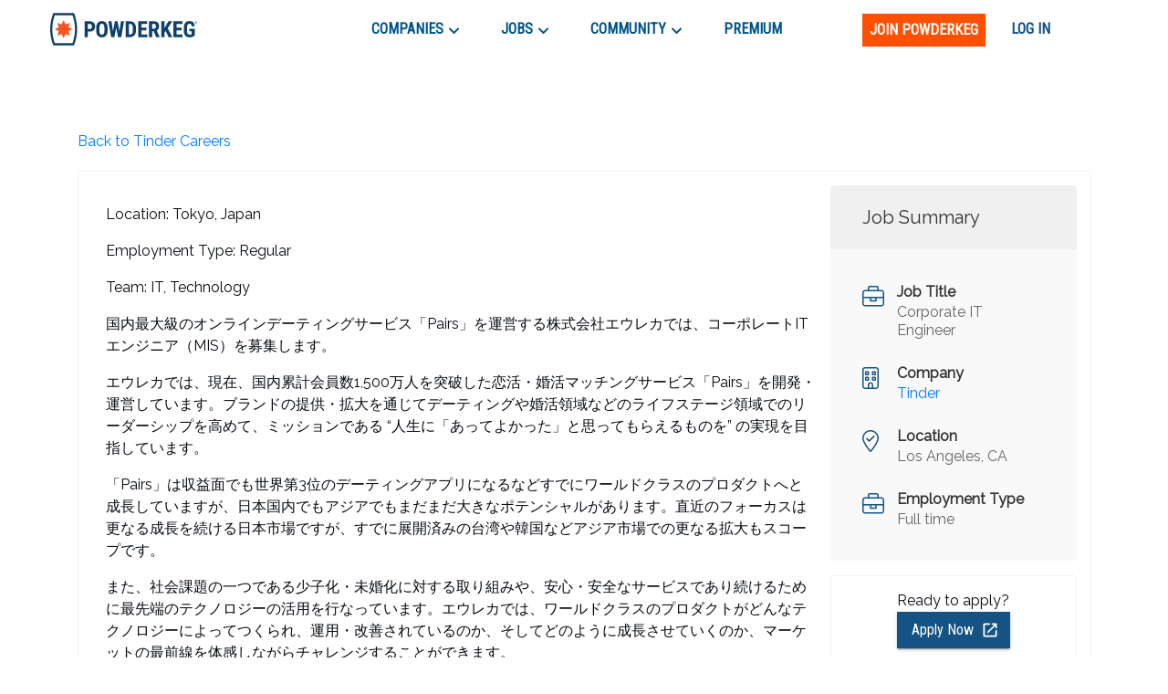

--- FILE ---
content_type: text/html; charset=utf-8
request_url: https://powderkeg.com/job/10223/
body_size: 35022
content:
<!DOCTYPE html><html lang="en"><head><meta charSet="UTF-8"/><meta http-equiv="X-UA-Compatible" content="IE=edge"/><meta name="viewport" content="width=device-width, initial-scale=1.0"/><script>
                var _rollbarConfig = {
                    accessToken: "51f322a164eb4ae9a88c62a5937f1418",
                    captureUncaught: true,
                    captureUnhandledRejections: true,
                    payload: {
                        environment: "production"
                    }
                };
                !function(r){var e={};function o(n){if(e[n])return e[n].exports;var t=e[n]={i:n,l:!1,exports:{}};return r[n].call(t.exports,t,t.exports,o),t.l=!0,t.exports}o.m=r,o.c=e,o.d=function(r,e,n){o.o(r,e)||Object.defineProperty(r,e,{enumerable:!0,get:n})},o.r=function(r){"undefined"!=typeof Symbol&&Symbol.toStringTag&&Object.defineProperty(r,Symbol.toStringTag,{value:"Module"}),Object.defineProperty(r,"__esModule",{value:!0})},o.t=function(r,e){if(1&e&&(r=o(r)),8&e)return r;if(4&e&&"object"==typeof r&&r&&r.__esModule)return r;var n=Object.create(null);if(o.r(n),Object.defineProperty(n,"default",{enumerable:!0,value:r}),2&e&&"string"!=typeof r)for(var t in r)o.d(n,t,function(e){return r[e]}.bind(null,t));return n},o.n=function(r){var e=r&&r.__esModule?function(){return r.default}:function(){return r};return o.d(e,"a",e),e},o.o=function(r,e){return Object.prototype.hasOwnProperty.call(r,e)},o.p="",o(o.s=0)}([function(r,e,o){var n=o(1),t=o(4);_rollbarConfig=_rollbarConfig||{},_rollbarConfig.rollbarJsUrl=_rollbarConfig.rollbarJsUrl||"https://cdnjs.cloudflare.com/ajax/libs/rollbar.js/2.14.4/rollbar.min.js",_rollbarConfig.async=void 0===_rollbarConfig.async||_rollbarConfig.async;var a=n.setupShim(window,_rollbarConfig),l=t(_rollbarConfig);window.rollbar=n.Rollbar,a.loadFull(window,document,!_rollbarConfig.async,_rollbarConfig,l)},function(r,e,o){var n=o(2);function t(r){return function(){try{return r.apply(this,arguments)}catch(r){try{console.error("[Rollbar]: Internal error",r)}catch(r){}}}}var a=0;function l(r,e){this.options=r,this._rollbarOldOnError=null;var o=a++;this.shimId=function(){return o},"undefined"!=typeof window&&window._rollbarShims&&(window._rollbarShims[o]={handler:e,messages:[]})}var i=o(3),s=function(r,e){return new l(r,e)},d=function(r){return new i(s,r)};function c(r){return t(function(){var e=Array.prototype.slice.call(arguments,0),o={shim:this,method:r,args:e,ts:new Date};window._rollbarShims[this.shimId()].messages.push(o)})}l.prototype.loadFull=function(r,e,o,n,a){var l=!1,i=e.createElement("script"),s=e.getElementsByTagName("script")[0],d=s.parentNode;i.crossOrigin="",i.src=n.rollbarJsUrl,o||(i.async=!0),i.onload=i.onreadystatechange=t(function(){if(!(l||this.readyState&&"loaded"!==this.readyState&&"complete"!==this.readyState)){i.onload=i.onreadystatechange=null;try{d.removeChild(i)}catch(r){}l=!0,function(){var e;if(void 0===r._rollbarDidLoad){e=new Error("rollbar.js did not load");for(var o,n,t,l,i=0;o=r._rollbarShims[i++];)for(o=o.messages||[];n=o.shift();)for(t=n.args||[],i=0;i<t.length;++i)if("function"==typeof(l=t[i])){l(e);break}}"function"==typeof a&&a(e)}()}}),d.insertBefore(i,s)},l.prototype.wrap=function(r,e,o){try{var n;if(n="function"==typeof e?e:function(){return e||{}},"function"!=typeof r)return r;if(r._isWrap)return r;if(!r._rollbar_wrapped&&(r._rollbar_wrapped=function(){o&&"function"==typeof o&&o.apply(this,arguments);try{return r.apply(this,arguments)}catch(o){var e=o;throw e&&("string"==typeof e&&(e=new String(e)),e._rollbarContext=n()||{},e._rollbarContext._wrappedSource=r.toString(),window._rollbarWrappedError=e),e}},r._rollbar_wrapped._isWrap=!0,r.hasOwnProperty))for(var t in r)r.hasOwnProperty(t)&&(r._rollbar_wrapped[t]=r[t]);return r._rollbar_wrapped}catch(e){return r}};for(var p="log,debug,info,warn,warning,error,critical,global,configure,handleUncaughtException,handleAnonymousErrors,handleUnhandledRejection,captureEvent,captureDomContentLoaded,captureLoad".split(","),u=0;u<p.length;++u)l.prototype[p[u]]=c(p[u]);r.exports={setupShim:function(r,e){if(r){var o=e.globalAlias||"Rollbar";if("object"==typeof r[o])return r[o];r._rollbarShims={},r._rollbarWrappedError=null;var a=new d(e);return t(function(){e.captureUncaught&&(a._rollbarOldOnError=r.onerror,n.captureUncaughtExceptions(r,a,!0),e.wrapGlobalEventHandlers&&n.wrapGlobals(r,a,!0)),e.captureUnhandledRejections&&n.captureUnhandledRejections(r,a,!0);var t=e.autoInstrument;return!1!==e.enabled&&(void 0===t||!0===t||"object"==typeof t&&t.network)&&r.addEventListener&&(r.addEventListener("load",a.captureLoad.bind(a)),r.addEventListener("DOMContentLoaded",a.captureDomContentLoaded.bind(a))),r[o]=a,a})()}},Rollbar:d}},function(r,e){function o(r,e,o){if(e.hasOwnProperty&&e.hasOwnProperty("addEventListener")){for(var n=e.addEventListener;n._rollbarOldAdd&&n.belongsToShim;)n=n._rollbarOldAdd;var t=function(e,o,t){n.call(this,e,r.wrap(o),t)};t._rollbarOldAdd=n,t.belongsToShim=o,e.addEventListener=t;for(var a=e.removeEventListener;a._rollbarOldRemove&&a.belongsToShim;)a=a._rollbarOldRemove;var l=function(r,e,o){a.call(this,r,e&&e._rollbar_wrapped||e,o)};l._rollbarOldRemove=a,l.belongsToShim=o,e.removeEventListener=l}}r.exports={captureUncaughtExceptions:function(r,e,o){if(r){var n;if("function"==typeof e._rollbarOldOnError)n=e._rollbarOldOnError;else if(r.onerror){for(n=r.onerror;n._rollbarOldOnError;)n=n._rollbarOldOnError;e._rollbarOldOnError=n}e.handleAnonymousErrors();var t=function(){var o=Array.prototype.slice.call(arguments,0);!function(r,e,o,n){r._rollbarWrappedError&&(n[4]||(n[4]=r._rollbarWrappedError),n[5]||(n[5]=r._rollbarWrappedError._rollbarContext),r._rollbarWrappedError=null);var t=e.handleUncaughtException.apply(e,n);o&&o.apply(r,n),"anonymous"===t&&(e.anonymousErrorsPending+=1)}(r,e,n,o)};o&&(t._rollbarOldOnError=n),r.onerror=t}},captureUnhandledRejections:function(r,e,o){if(r){"function"==typeof r._rollbarURH&&r._rollbarURH.belongsToShim&&r.removeEventListener("unhandledrejection",r._rollbarURH);var n=function(r){var o,n,t;try{o=r.reason}catch(r){o=void 0}try{n=r.promise}catch(r){n="[unhandledrejection] error getting `promise` from event"}try{t=r.detail,!o&&t&&(o=t.reason,n=t.promise)}catch(r){}o||(o="[unhandledrejection] error getting `reason` from event"),e&&e.handleUnhandledRejection&&e.handleUnhandledRejection(o,n)};n.belongsToShim=o,r._rollbarURH=n,r.addEventListener("unhandledrejection",n)}},wrapGlobals:function(r,e,n){if(r){var t,a,l="EventTarget,Window,Node,ApplicationCache,AudioTrackList,ChannelMergerNode,CryptoOperation,EventSource,FileReader,HTMLUnknownElement,IDBDatabase,IDBRequest,IDBTransaction,KeyOperation,MediaController,MessagePort,ModalWindow,Notification,SVGElementInstance,Screen,TextTrack,TextTrackCue,TextTrackList,WebSocket,WebSocketWorker,Worker,XMLHttpRequest,XMLHttpRequestEventTarget,XMLHttpRequestUpload".split(",");for(t=0;t<l.length;++t)r[a=l[t]]&&r[a].prototype&&o(e,r[a].prototype,n)}}}},function(r,e){function o(r,e){this.impl=r(e,this),this.options=e,function(r){for(var e=function(r){return function(){var e=Array.prototype.slice.call(arguments,0);if(this.impl[r])return this.impl[r].apply(this.impl,e)}},o="log,debug,info,warn,warning,error,critical,global,configure,handleUncaughtException,handleAnonymousErrors,handleUnhandledRejection,_createItem,wrap,loadFull,shimId,captureEvent,captureDomContentLoaded,captureLoad".split(","),n=0;n<o.length;n++)r[o[n]]=e(o[n])}(o.prototype)}o.prototype._swapAndProcessMessages=function(r,e){var o,n,t;for(this.impl=r(this.options);o=e.shift();)n=o.method,t=o.args,this[n]&&"function"==typeof this[n]&&("captureDomContentLoaded"===n||"captureLoad"===n?this[n].apply(this,[t[0],o.ts]):this[n].apply(this,t));return this},r.exports=o},function(r,e){r.exports=function(r){return function(e){if(!e&&!window._rollbarInitialized){for(var o,n,t=(r=r||{}).globalAlias||"Rollbar",a=window.rollbar,l=function(r){return new a(r)},i=0;o=window._rollbarShims[i++];)n||(n=o.handler),o.handler._swapAndProcessMessages(l,o.messages);window[t]=n,window._rollbarInitialized=!0}}}}]);
               </script><script type="text/javascript">!function(e) {
                function r(r) {
                    for (var n, l, p = r[0], a = r[1], f = r[2], c = 0, s = []; c < p.length; c++) l = p[c], Object.prototype.hasOwnProperty.call(o, l) && o[l] && s.push(o[l][0]), o[l] = 0;
                    for (n in a) Object.prototype.hasOwnProperty.call(a, n) && (e[n] = a[n]);
                    for (i && i(r); s.length;) s.shift()();
                    return u.push.apply(u, f || []), t();
                }

                function t() {
                    for (var e, r = 0; r < u.length; r++) {
                        for (var t = u[r], n = !0, p = 1; p < t.length; p++) {
                            var a = t[p];
                            0 !== o[a] && (n = !1);
                        }
                        n && (u.splice(r--, 1), e = l(l.s = t[0]));
                    }
                    return e;
                }

                var n = {}, o = { 1: 0 }, u = [];

                function l(r) {
                    if (n[r]) return n[r].exports;
                    var t = n[r] = { i: r, l: !1, exports: {} };
                    return e[r].call(t.exports, t, t.exports, l), t.l = !0, t.exports;
                }

                l.m = e, l.c = n, l.d = function(e, r, t) {
                    l.o(e, r) || Object.defineProperty(e, r, { enumerable: !0, get: t });
                }, l.r = function(e) {
                    'undefined' != typeof Symbol && Symbol.toStringTag && Object.defineProperty(e, Symbol.toStringTag, { value: 'Module' }), Object.defineProperty(e, '__esModule', { value: !0 });
                }, l.t = function(e, r) {
                    if (1 & r && (e = l(e)), 8 & r) return e;
                    if (4 & r && 'object' == typeof e && e && e.__esModule) return e;
                    var t = Object.create(null);
                    if (l.r(t), Object.defineProperty(t, 'default', {
                        enumerable: !0,
                        value: e,
                    }), 2 & r && 'string' != typeof e) for (var n in e) l.d(t, n, function(r) {
                        return e[r];
                    }.bind(null, n));
                    return t;
                }, l.n = function(e) {
                    var r = e && e.__esModule ? function() {
                        return e.default;
                    } : function() {
                        return e;
                    };
                    return l.d(r, 'a', r), r;
                }, l.o = function(e, r) {
                    return Object.prototype.hasOwnProperty.call(e, r);
                }, l.p = '/company/';
                var p = this.webpackJsonppowderkeg = this.webpackJsonppowderkeg || [], a = p.push.bind(p);
                p.push = r, p = p.slice();
                for (var f = 0; f < p.length; f++) r(p[f]);
                var i = a;
                t();
            }([]);</script><script>!function(f,b,e,v,n,t,s)
            {if(f.fbq)return;n=f.fbq=function(){n.callMethod?
            n.callMethod.apply(n,arguments):n.queue.push(arguments)};
            if(!f._fbq)f._fbq=n;n.push=n;n.loaded=!0;n.version='2.0';
            n.queue=[];t=b.createElement(e);t.async=!0;
            t.src=v;s=b.getElementsByTagName(e)[0];
            s.parentNode.insertBefore(t,s)}(window, document,'script',
            'https://connect.facebook.net/en_US/fbevents.js');
            fbq('init', '443994716122732');
            fbq('track', 'PageView');</script><noscript><img height="1" width="1" style="display:none"
            src="https://www.facebook.com/tr?id=443994716122732&ev=PageView&noscript=1" /></noscript><script async="" src="https://www.googletagmanager.com/gtag/js?id=UA-26951535-1"></script><script>
            window.dataLayer = window.dataLayer || [];
            function gtag(){dataLayer.push(arguments);}
            gtag('js', new Date());
            gtag('config', 'UA-26951535-1', {
              page_path: window.location.pathname,
            });
            gtag('config', 'G-0D4SRJG1VF', {
              page_path: window.location.pathname,
            });
          </script><script async="" src="https://www.google.com/recaptcha/enterprise.js?render=6LdcUQUkAAAAAHTCRD719hbwQWByeYkyMx7U6WNZ"></script><script type="text/javascript">_linkedin_partner_id = '522620';
            window._linkedin_data_partner_ids = window._linkedin_data_partner_ids || [];
            window._linkedin_data_partner_ids.push(_linkedin_partner_id);</script><script type="text/javascript">(function(){
                var s = document.getElementsByTagName('script')[0];
                var b = document.createElement('script');
                b.type = 'text/javascript';
                b.defer = true;
                b.src = 'https://snap.licdn.com/li.lms-analytics/insight.min.js';
                s.parentNode.insertBefore(b, s);
            })();</script><noscript><img height="1" width="1" style="display:none" alt="" src="https://px.ads.linkedin.com/collect/?pid=522620&amp;fmt=gif"/></noscript><script type="text/javascript">
            (function(c,l,a,r,i,t,y){
              c[a]=c[a]||function(){(c[a].q=c[a].q||[]).push(arguments)};
              t=l.createElement(r);t.async=1;t.src="https://www.clarity.ms/tag/"+i;
              y=l.getElementsByTagName(r)[0];y.parentNode.insertBefore(t,y);
            })(window, document, "clarity", "script", "buustc2jj0");</script><title>Corporate IT Engineer at Tinder | Powderkeg</title><script type="application/ld+json">{"@context":"https://schema.org/","@type":"JobPosting","datePosted":"2022-06-15T16:41:02.659Z","title":"Corporate IT Engineer","description":"<p>Location: Tokyo, Japan</p><br/><p>Employment Type: Regular</p><br/><p>Team: IT, Technology</p><br/><div>国内最大級のオンラインデーティングサービス「Pairs」を運営する株式会社エウレカでは、コーポレートITエンジニア（MIS）を募集します。</div><div><br></div><div>エウレカでは、現在、国内累計会員数1,500万人を突破した恋活・婚活マッチングサービス「Pairs」を開発・運営しています。ブランドの提供・拡大を通じてデーティングや婚活領域などのライフステージ領域でのリーダーシップを高めて、ミッションである “人生に「あってよかった」と思ってもらえるものを” の実現を目指しています。</div><div><br></div><div>「Pairs」は収益面でも世界第3位のデーティングアプリになるなどすでにワールドクラスのプロダクトへと成長していますが、日本国内でもアジアでもまだまだ大きなポテンシャルがあります。直近のフォーカスは更なる成長を続ける日本市場ですが、すでに展開済みの台湾や韓国などアジア市場での更なる拡大もスコープです。</div><div><br></div><div>また、社会課題の一つである少子化・未婚化に対する取り組みや、安心・安全なサービスであり続けるために最先端のテクノロジーの活用を行なっています。エウレカでは、ワールドクラスのプロダクトがどんなテクノロジーによってつくられ、運用・改善されているのか、そしてどのように成長させていくのか、マーケットの最前線を体感しながらチャレンジすることができます。</div><div><br></div><div>エウレカは日本のスタートアップとして創業し、その後、2015年に世界190カ国でデーティングアプリを展開するアメリカの上場企業であるMatch Groupに参画しています。マチュアな組織・サービスへと成長しながらも、メンバー一人ひとりがアントレプレナーシップを持って、自身の専門性を発揮し仲間とコラボレーションを行いながらグローバルに活躍できる、ユニークなカルチャーがあります。</div><div><br></div><div>このポジションでは、エウレカの情報システムエンジニア（MIS）として、あらゆる社内業務の品質を数値化、可視化し、これらの最適化を推進します。</div><div><br></div><div>【解決していただきたい主な課題】</div><div>- 人事、労務、会計チームとの協働による、従業員管理、アカウントマネジメント、決済ワークフロー全体の最適化</div><div>- セキュリティチームとの協働による、全社セキュリティ推進と向上</div><div>- 関連会社とのシステム連携・統合サポート</div><div><br></div><div>【実際の業務内容】</div><div>＜社内情報システムの運用管理＞</div><div>- 入社・退職・異動に伴うアカウントの作成や削除・変更</div><div>- PCやSaaSなど、IT資産の管理、運用、テクニカルサポート業務</div><div>(PC、スマホ、ソフトウェアライセンス、プリンター、オフィスネットワークなど)</div><div>- 会社PCや携帯のキッティング</div><div>- 上記作業に関連する社内ドキュメントや関連する社内規定の整備</div><div>- その他、社員からの各種問い合わせへの対応と支援</div><div>- 関連会社とのシステム連携・統合サポート</div><div><br></div><div>＜会社セキュリティレベルの維持と向上＞</div><div>- EDR製品の運用管理およびインシデント対応</div><div>- MDMの導入および運用管理</div><div>- エンドポイントの脆弱性管理</div><div>- 社内外での情報取扱に関するルールの策定・遂行</div><div>- 社内システム・セキュリティ対応</div><div>- コーポレート・ガバナンスの推進</div><div>- オフィスファシリティの管理</div><div><br></div><div>＜社員の生産性向上に関わる情報システム環境の企画・整備＞</div><div>- リモートワーク環境の整備</div><div>- 業務効率化を行うためのツール開発と運用（SaaS / PaaSのカスタマイズやFaaSの活用）</div><div>- 人事、労務、会計ワークフロー整備のIT支援と内部統制</div><div>- 社内利用ツールの運用方針の策定、導入、管理</div><div>- 社内ネットワークやセキュリティ、デバイス管理の維持と向上</div><div>- 従業員アカウント管理の自動化</div><div>- 企業活動の目標（売上、収益率など）を達成するための、既存の業務内容や業務フロー、組織構造、ビジネスルールの全面的に見直し、再設計</div><div><br></div><div>【仕事の進め方】</div><div>＜オープンな情報共有＞</div><div>- 業務に必要なすべての資料やデータ（個人情報を除く）は、実務を担当するメンバーなら誰でも、自由に閲覧できる</div><div>- KPIやコストなど、チームの目標・実績値について、メンバーの誰もがいつでも閲覧可能</div><div>- 専用の情報共有ツールを使って、ノウハウや議事録、日報などの情報共有を行っている</div><div><br></div><div>＜透明化・検査・適応の繰り返しによる自己組織化されたチームづくり＞</div><div>- バックログへの課題の集約と意思決定</div><div>- Dailyミーティングでのチーム内の業務相談、知見やリスクの共有</div><div>- 定期的な振り返りによるチームワークフローの課題の発見と修正</div><div><br></div><div>【仕事から得られるもの】</div><div>- 100→1000フェーズの成長企業内でのダイナミックな業務プロセスの改善</div><div>- 裁量を持って、モダンな社内業務環境を整える</div><div>- グローバル企業としてのガバナンス体制とベンチャー企業としてのスピード感の両立</div><div>- 外資系インターネット企業ならではの論理性、スピード感のある業務プロセス変化</div><div>- 英語力（業務上必須ではありませんが、親会社とのコミュニケーションを希望するメンバーの英語力向上サポートとして、オンライン英会話学習の補助をしています。また社内メンバーの国籍も台湾・韓国・フィリピン・オーストラリア・イギリス・アメリカと様々です。）</div><div><br></div><div>【使っているツール/環境】</div><div>- コミュニケーションツール：Slack, Zoom</div><div>- ドキュメンテーションツール：Confluence, Google Workspace, Office 365</div><div>- プロジェクト管理ツール：JIRA</div><div>- 社内ネットワーク・インフラ：Meraki, Dialpad, NordLayer, AWS</div><div>- アカウント管理：Google Workspace, Okta, Office 365</div><div>- MDM：Jamf Pro, Intune</div><div>- EDR：CrowdStrike</div><div>- 人事/労務管理：Workday</div><div>- 財務/会計処理：勘定奉行クラウド, Workday</div><div>- 委託先管理・リスク評価プラットフォーム：OneTrust</div><div>- ストレージ：Box, AWS, Google Drive</div><h3>必須条件</h3><br/><ul><li>コーポレートIT戦略、業務改善の立案、提案スキル</li><li>200名規模以上の組織でのIT製品の企画、導入、運用経験</li><li>海外 SaaS の導入、利用に不足しない程度の英文読解力</li><li>自ら課題を定義し、解決策を考え、実行できる方</li><li>コミュニケーションをとることが好きな方</li><li>日本語（ビジネスレベル以上）</li></ul><br/><h3>歓迎条件</h3><br/><ul><li>英会話スキル（日常会話程度）</li><li>ソフトウェアエンジニアとしての業務経験</li><li>認証/認可プロトコル及び関連製品の理解</li></ul><br/><div>＜給与＞</div><div>・\b基本給＋45時間分みなし残業代＋賞与／経験・能力を考慮の上、当社規定により決定いたします</div><div>・昇給：上長との定期面談があり、年に1回昇給を決定いたします</div><div>・賞与：業績貢献度に応じて年に1回支給いたします</div><div>※試用期間：3ヶ月（給与・社保関連の待遇は本採用時と同じ）</div><div><br></div><div>＜環境/勤務時間＞</div><div>・ハイブリットワークスタイル（*週1回出社）</div><div>・フレックスタイム制（*深夜帯は除く）</div><div><br></div><div>＜福利厚生＞</div><div>・交通費全額支給</div><div>・自己研鑽手当1万円/月（全正社員対象）</div><div>・住宅手当有り：オフィスから3km圏内に住んでいる場合は3万円/月、配偶者有りの場合は5万円/月（パートナーシップも対象）</div><div>・各種社会保険完備（関東ITソフトウェア健康保険組合）</div><div>・海外カンファレンス参加費/渡航費補助</div><div>・ソフトウェア、書籍購入補助</div><div>・オンライン学習補助（英語、日本語、プログラミングなど）</div><div>・セミナー/カンファレンス参加費補助</div><div>・PC（Mac）、マウス、キーボード、ディスプレイを選べる制度</div><div>・在宅勤務環境整備のための備品購入サポート補助（上限5万円）</div><div>・社員旅行、忘年会、各種交流イベント多数実施</div><div><br></div><div>＜休日/休暇＞</div><div>年間休日+休暇：131日（2021年実績）</div><div>・完全週休2日制/土日祝休み、年末年始休日</div><div>・夏期/冬期休暇実績（2021年：夏季9日/冬季10日）</div><div>・有給休暇</div><div>・特別休暇（誕生日休暇、アニバーサリー休暇など）</div><div>・産前産後/育児休暇、生理休暇 etc.</div><div><br></div><div>＝＝＝＝＝＝＝＝＝＝</div><div>　エウレカについて</div><div>＝＝＝＝＝＝＝＝＝＝</div><div>株式会社エウレカは、2012年10月にローンチしたオンラインデーティングサービス「Pairs」を開発・運営しています。</div><div><br></div><div>私たちのコアサービスである「Pairs」は、日本でも急成長中のオンラインデーティングサービス市場において国内最大級を誇り、現在、国内累計会員数1,500万人を突破しています。また、2015年5月にはオンラインデーティングサービス領域における世界的リーディングカンパニー「Match Group」に、M&amp;Aにより参画。Match Group（NASDAQコード: MTCH）は、「Tinder」「Match」「Plenty Of Fish」「OkCupid」「OurTime」「Meetic」といった、恋活・婚活マッチングサービスを世界190カ国以上・42言語で展開しています。</div><div><br></div><div>私たちは、このグローバルカンパニーのノウハウとアセットを生かし、まずはアジア全域のオンラインデーティングサービスにおけるリーディングブランドとなるためサービスの展開を推し進めています。</div><div><br></div><div>◆Mission◆</div><div>エウレカは&nbsp;“人生に「あってよかった」と思ってもらえるものを。”&nbsp;をミッションとしています。私たちは、世界の国々で、数億の人々が使うプロダクトを生み出していこうとしています。</div><div><br></div><div>それは、一時的な楽しみや便利を提供するものではなく、人生を振り返った時に「あのとき、あのサービスがあってよかった」と、思ってもらえるものでありたい。出会えなかった人どうしが出会えたり、ひとりひとりの選択肢がもっと広がったり。私たちのサービスで、誰かの人生をよりよいものにすることが、エウレカの使命です。</div><div><br></div><div>最近は、「恋愛相手を探す機会・時間がない」「身近なコミュニティの中で探したくない」といったことを理由に、相手が見つからない、恋人がほしいと思わないという人も増加傾向にあります。そんななかエウレカでは、アルゴリズムやAIなどの最新テクノロジーを駆使し、最速でユーザーに価値を届けられる安心安全なオンラインデーティングサービスを実現しています。</div><div><br></div><div>実際、これまでにユーザー50万人以上*からの交際・入籍報告が届いています。</div><div><br></div><div>私たちは「Pairsがあったからこの人と出会い、結婚することができた」「Pairsを通して、かけがえのない相手を見つけられた」という人を増やし、プロダクトを通じて、誰かの人生をより可能性にあふれたものにすることを目指しています。</div><div><br></div><div>*2021年3月時点</div>","hiringOrganization":{"@type":"Organization","name":"Tinder","sameAs":"http://www.tinder.com","logo":""},"jobLocation":{"@type":"Place","address":{"@type":"PostalAddress","addressLocality":"Los Angeles","addressRegion":"CA","addressCountry":"US"}},"employmentType":"Full time"}</script><meta name="next-head-count" content="12"/><link rel="preconnect" href="https://fonts.googleapis.com"/><link rel="preconnect" href="https://fonts.gstatic.com" crossorigin="anonymous"/><link rel="shortcut icon" href="/static/favicon.png"/><link rel="preconnect" href="https://fonts.gstatic.com" crossorigin /><link rel="preload" href="/_next/static/css/59295d21df168894.css" as="style"/><link rel="stylesheet" href="/_next/static/css/59295d21df168894.css" data-n-g=""/><link rel="preload" href="/_next/static/css/fd8355022beacc5d.css" as="style"/><link rel="stylesheet" href="/_next/static/css/fd8355022beacc5d.css" data-n-p=""/><noscript data-n-css=""></noscript><script defer="" nomodule="" src="/_next/static/chunks/polyfills-c67a75d1b6f99dc8.js"></script><script src="//cdn.jsdelivr.net/npm/canvas-confetti@1.5.1/dist/confetti.browser.min.js" defer="" data-nscript="beforeInteractive"></script><script src="//js.stripe.com/v3/buy-button.js" defer="" data-nscript="beforeInteractive"></script><script src="/_next/static/chunks/webpack-b7a71023dca42150.js" defer=""></script><script src="/_next/static/chunks/framework-79bce4a3a540b080.js" defer=""></script><script src="/_next/static/chunks/main-e34e24c0833db86b.js" defer=""></script><script src="/_next/static/chunks/pages/_app-cd6f510ff47108bf.js" defer=""></script><script src="/_next/static/chunks/cb1608f2-39750995053f62e9.js" defer=""></script><script src="/_next/static/chunks/ec1189df-18dad39fe53685b1.js" defer=""></script><script src="/_next/static/chunks/c943faba-86c487a302e8a388.js" defer=""></script><script src="/_next/static/chunks/a9a7754c-570e927a956c31d3.js" defer=""></script><script src="/_next/static/chunks/9244-552c40a7050a6840.js" defer=""></script><script src="/_next/static/chunks/9502-751f3bb50ac5c04f.js" defer=""></script><script src="/_next/static/chunks/4512-ea746e8cc2acdf9d.js" defer=""></script><script src="/_next/static/chunks/9612-349967e3f174bfef.js" defer=""></script><script src="/_next/static/chunks/1268-1575140dbfa22819.js" defer=""></script><script src="/_next/static/chunks/283-a44d82f6d8c5c18f.js" defer=""></script><script src="/_next/static/chunks/6479-28a9cc8b0bc6a5b3.js" defer=""></script><script src="/_next/static/chunks/3035-f54d0c898b1d0eea.js" defer=""></script><script src="/_next/static/chunks/3579-628d11f95da71c33.js" defer=""></script><script src="/_next/static/chunks/5634-52a025567e181a56.js" defer=""></script><script src="/_next/static/chunks/4127-2e39d9c6f2709825.js" defer=""></script><script src="/_next/static/chunks/3166-a0be3ea59dbcb668.js" defer=""></script><script src="/_next/static/chunks/4456-ee8e783a6901691e.js" defer=""></script><script src="/_next/static/chunks/pages/job/%5BjobId%5D-4a36387996f1804b.js" defer=""></script><script src="/_next/static/ge2CKEwYVElH2jC2JwEwQ/_buildManifest.js" defer=""></script><script src="/_next/static/ge2CKEwYVElH2jC2JwEwQ/_ssgManifest.js" defer=""></script><style id="jss-server-side">.MuiSvgIcon-root {
  fill: currentColor;
  width: 1em;
  height: 1em;
  display: inline-block;
  font-size: 1.7142857142857144rem;
  transition: fill 200ms cubic-bezier(0.4, 0, 0.2, 1) 0ms;
  flex-shrink: 0;
  user-select: none;
}
.MuiSvgIcon-colorPrimary {
  color: #ff5000;
}
.MuiSvgIcon-colorSecondary {
  color: #145383;
}
.MuiSvgIcon-colorAction {
  color: rgba(0, 0, 0, 0.54);
}
.MuiSvgIcon-colorError {
  color: #f64e60;
}
.MuiSvgIcon-colorDisabled {
  color: rgba(0, 0, 0, 0.26);
}
.MuiSvgIcon-fontSizeInherit {
  font-size: inherit;
}
.MuiSvgIcon-fontSizeSmall {
  font-size: 1.4285714285714288rem;
}
.MuiSvgIcon-fontSizeLarge {
  font-size: 2.5rem;
}
.MuiCollapse-root {
  height: 0;
  overflow: hidden;
  transition: height 300ms cubic-bezier(0.4, 0, 0.2, 1) 0ms;
}
.MuiCollapse-entered {
  height: auto;
  overflow: visible;
}
.MuiCollapse-hidden {
  visibility: hidden;
}
.MuiCollapse-wrapper {
  display: flex;
}
.MuiCollapse-wrapperInner {
  width: 100%;
}
.MuiPaper-root {
  color: #070c12;
  transition: box-shadow 300ms cubic-bezier(0.4, 0, 0.2, 1) 0ms;
  background-color: #fff;
}
.MuiPaper-rounded {
  border-radius: 4px;
}
.MuiPaper-outlined {
  border: 1px solid rgba(0, 0, 0, 0.12);
}
.MuiPaper-elevation0 {
  box-shadow: none;
}
.MuiPaper-elevation1 {
  box-shadow: 0px 2px 1px -1px rgba(0,0,0,0.2),0px 1px 1px 0px rgba(0,0,0,0.14),0px 1px 3px 0px rgba(0,0,0,0.12);
}
.MuiPaper-elevation2 {
  box-shadow: 0px 3px 1px -2px rgba(0,0,0,0.2),0px 2px 2px 0px rgba(0,0,0,0.14),0px 1px 5px 0px rgba(0,0,0,0.12);
}
.MuiPaper-elevation3 {
  box-shadow: 0px 3px 3px -2px rgba(0,0,0,0.2),0px 3px 4px 0px rgba(0,0,0,0.14),0px 1px 8px 0px rgba(0,0,0,0.12);
}
.MuiPaper-elevation4 {
  box-shadow: 0px 2px 4px -1px rgba(0,0,0,0.2),0px 4px 5px 0px rgba(0,0,0,0.14),0px 1px 10px 0px rgba(0,0,0,0.12);
}
.MuiPaper-elevation5 {
  box-shadow: 0px 3px 5px -1px rgba(0,0,0,0.2),0px 5px 8px 0px rgba(0,0,0,0.14),0px 1px 14px 0px rgba(0,0,0,0.12);
}
.MuiPaper-elevation6 {
  box-shadow: 0px 3px 5px -1px rgba(0,0,0,0.2),0px 6px 10px 0px rgba(0,0,0,0.14),0px 1px 18px 0px rgba(0,0,0,0.12);
}
.MuiPaper-elevation7 {
  box-shadow: 0px 4px 5px -2px rgba(0,0,0,0.2),0px 7px 10px 1px rgba(0,0,0,0.14),0px 2px 16px 1px rgba(0,0,0,0.12);
}
.MuiPaper-elevation8 {
  box-shadow: 0px 5px 5px -3px rgba(0,0,0,0.2),0px 8px 10px 1px rgba(0,0,0,0.14),0px 3px 14px 2px rgba(0,0,0,0.12);
}
.MuiPaper-elevation9 {
  box-shadow: 0px 5px 6px -3px rgba(0,0,0,0.2),0px 9px 12px 1px rgba(0,0,0,0.14),0px 3px 16px 2px rgba(0,0,0,0.12);
}
.MuiPaper-elevation10 {
  box-shadow: 0px 6px 6px -3px rgba(0,0,0,0.2),0px 10px 14px 1px rgba(0,0,0,0.14),0px 4px 18px 3px rgba(0,0,0,0.12);
}
.MuiPaper-elevation11 {
  box-shadow: 0px 6px 7px -4px rgba(0,0,0,0.2),0px 11px 15px 1px rgba(0,0,0,0.14),0px 4px 20px 3px rgba(0,0,0,0.12);
}
.MuiPaper-elevation12 {
  box-shadow: 0px 7px 8px -4px rgba(0,0,0,0.2),0px 12px 17px 2px rgba(0,0,0,0.14),0px 5px 22px 4px rgba(0,0,0,0.12);
}
.MuiPaper-elevation13 {
  box-shadow: 0px 7px 8px -4px rgba(0,0,0,0.2),0px 13px 19px 2px rgba(0,0,0,0.14),0px 5px 24px 4px rgba(0,0,0,0.12);
}
.MuiPaper-elevation14 {
  box-shadow: 0px 7px 9px -4px rgba(0,0,0,0.2),0px 14px 21px 2px rgba(0,0,0,0.14),0px 5px 26px 4px rgba(0,0,0,0.12);
}
.MuiPaper-elevation15 {
  box-shadow: 0px 8px 9px -5px rgba(0,0,0,0.2),0px 15px 22px 2px rgba(0,0,0,0.14),0px 6px 28px 5px rgba(0,0,0,0.12);
}
.MuiPaper-elevation16 {
  box-shadow: 0px 8px 10px -5px rgba(0,0,0,0.2),0px 16px 24px 2px rgba(0,0,0,0.14),0px 6px 30px 5px rgba(0,0,0,0.12);
}
.MuiPaper-elevation17 {
  box-shadow: 0px 8px 11px -5px rgba(0,0,0,0.2),0px 17px 26px 2px rgba(0,0,0,0.14),0px 6px 32px 5px rgba(0,0,0,0.12);
}
.MuiPaper-elevation18 {
  box-shadow: 0px 9px 11px -5px rgba(0,0,0,0.2),0px 18px 28px 2px rgba(0,0,0,0.14),0px 7px 34px 6px rgba(0,0,0,0.12);
}
.MuiPaper-elevation19 {
  box-shadow: 0px 9px 12px -6px rgba(0,0,0,0.2),0px 19px 29px 2px rgba(0,0,0,0.14),0px 7px 36px 6px rgba(0,0,0,0.12);
}
.MuiPaper-elevation20 {
  box-shadow: 0px 10px 13px -6px rgba(0,0,0,0.2),0px 20px 31px 3px rgba(0,0,0,0.14),0px 8px 38px 7px rgba(0,0,0,0.12);
}
.MuiPaper-elevation21 {
  box-shadow: 0px 10px 13px -6px rgba(0,0,0,0.2),0px 21px 33px 3px rgba(0,0,0,0.14),0px 8px 40px 7px rgba(0,0,0,0.12);
}
.MuiPaper-elevation22 {
  box-shadow: 0px 10px 14px -6px rgba(0,0,0,0.2),0px 22px 35px 3px rgba(0,0,0,0.14),0px 8px 42px 7px rgba(0,0,0,0.12);
}
.MuiPaper-elevation23 {
  box-shadow: 0px 11px 14px -7px rgba(0,0,0,0.2),0px 23px 36px 3px rgba(0,0,0,0.14),0px 9px 44px 8px rgba(0,0,0,0.12);
}
.MuiPaper-elevation24 {
  box-shadow: 0px 11px 15px -7px rgba(0,0,0,0.2),0px 24px 38px 3px rgba(0,0,0,0.14),0px 9px 46px 8px rgba(0,0,0,0.12);
}
.MuiButtonBase-root {
  color: inherit;
  border: 0;
  cursor: pointer;
  margin: 0;
  display: inline-flex;
  outline: 0;
  padding: 0;
  position: relative;
  align-items: center;
  user-select: none;
  border-radius: 0;
  vertical-align: middle;
  -moz-appearance: none;
  justify-content: center;
  text-decoration: none;
  background-color: transparent;
  -webkit-appearance: none;
  -webkit-tap-highlight-color: transparent;
}
.MuiButtonBase-root::-moz-focus-inner {
  border-style: none;
}
.MuiButtonBase-root.Mui-disabled {
  cursor: default;
  pointer-events: none;
}
@media print {
  .MuiButtonBase-root {
    color-adjust: exact;
  }
}
  .MuiAppBar-root {
    width: 100%;
    display: flex;
    z-index: 1100;
    box-sizing: border-box;
    flex-shrink: 0;
    flex-direction: column;
  }
  .MuiAppBar-positionFixed {
    top: 0;
    left: auto;
    right: 0;
    position: fixed;
  }
@media print {
  .MuiAppBar-positionFixed {
    position: absolute;
  }
}
  .MuiAppBar-positionAbsolute {
    top: 0;
    left: auto;
    right: 0;
    position: absolute;
  }
  .MuiAppBar-positionSticky {
    top: 0;
    left: auto;
    right: 0;
    position: sticky;
  }
  .MuiAppBar-positionStatic {
    position: static;
  }
  .MuiAppBar-positionRelative {
    position: relative;
  }
  .MuiAppBar-colorDefault {
    color: rgba(0, 0, 0, 0.87);
    background-color: #f5f5f5;
  }
  .MuiAppBar-colorPrimary {
    color: #fff;
    background-color: #ff5000;
  }
  .MuiAppBar-colorSecondary {
    color: #fff;
    background-color: #145383;
  }
  .MuiAppBar-colorInherit {
    color: inherit;
  }
  .MuiAppBar-colorTransparent {
    color: inherit;
    background-color: transparent;
  }
  .MuiButton-root {
    color: #070c12;
    padding: 6px 16px;
    font-size: 1rem;
    min-width: 64px;
    box-sizing: border-box;
    transition: background-color 250ms cubic-bezier(0.4, 0, 0.2, 1) 0ms,box-shadow 250ms cubic-bezier(0.4, 0, 0.2, 1) 0ms,border 250ms cubic-bezier(0.4, 0, 0.2, 1) 0ms;
    font-family: Roboto Condensed, sans-serif;
    font-weight: 500;
    line-height: 1.75;
    border-radius: none;
    text-transform: uppercase;
  }
  .MuiButton-root:hover {
    text-decoration: none;
    background-color: rgba(7, 12, 18, 0.04);
  }
  .MuiButton-root.Mui-disabled {
    color: rgba(0, 0, 0, 0.26);
  }
@media (hover: none) {
  .MuiButton-root:hover {
    background-color: transparent;
  }
}
  .MuiButton-root:hover.Mui-disabled {
    background-color: transparent;
  }
  .MuiButton-label {
    width: 100%;
    display: inherit;
    align-items: inherit;
    justify-content: inherit;
  }
  .MuiButton-text {
    padding: 6px 8px;
  }
  .MuiButton-textPrimary {
    color: #ff5000;
  }
  .MuiButton-textPrimary:hover {
    background-color: rgba(255, 80, 0, 0.04);
  }
@media (hover: none) {
  .MuiButton-textPrimary:hover {
    background-color: transparent;
  }
}
  .MuiButton-textSecondary {
    color: #145383;
  }
  .MuiButton-textSecondary:hover {
    background-color: rgba(20, 83, 131, 0.04);
  }
@media (hover: none) {
  .MuiButton-textSecondary:hover {
    background-color: transparent;
  }
}
  .MuiButton-outlined {
    border: 1px solid rgba(0, 0, 0, 0.23);
    padding: 5px 15px;
  }
  .MuiButton-outlined.Mui-disabled {
    border: 1px solid rgba(0, 0, 0, 0.12);
  }
  .MuiButton-outlinedPrimary {
    color: #ff5000;
    border: 1px solid rgba(255, 80, 0, 0.5);
  }
  .MuiButton-outlinedPrimary:hover {
    border: 1px solid #ff5000;
    background-color: rgba(255, 80, 0, 0.04);
  }
@media (hover: none) {
  .MuiButton-outlinedPrimary:hover {
    background-color: transparent;
  }
}
  .MuiButton-outlinedSecondary {
    color: #145383;
    border: 1px solid rgba(20, 83, 131, 0.5);
  }
  .MuiButton-outlinedSecondary:hover {
    border: 1px solid #145383;
    background-color: rgba(20, 83, 131, 0.04);
  }
  .MuiButton-outlinedSecondary.Mui-disabled {
    border: 1px solid rgba(0, 0, 0, 0.26);
  }
@media (hover: none) {
  .MuiButton-outlinedSecondary:hover {
    background-color: transparent;
  }
}
  .MuiButton-contained {
    color: rgba(0, 0, 0, 0.87);
    box-shadow: 0px 3px 1px -2px rgba(0,0,0,0.2),0px 2px 2px 0px rgba(0,0,0,0.14),0px 1px 5px 0px rgba(0,0,0,0.12);
    background-color: #e0e0e0;
  }
  .MuiButton-contained:hover {
    box-shadow: 0px 2px 4px -1px rgba(0,0,0,0.2),0px 4px 5px 0px rgba(0,0,0,0.14),0px 1px 10px 0px rgba(0,0,0,0.12);
    background-color: #d5d5d5;
  }
  .MuiButton-contained.Mui-focusVisible {
    box-shadow: 0px 3px 5px -1px rgba(0,0,0,0.2),0px 6px 10px 0px rgba(0,0,0,0.14),0px 1px 18px 0px rgba(0,0,0,0.12);
  }
  .MuiButton-contained:active {
    box-shadow: 0px 5px 5px -3px rgba(0,0,0,0.2),0px 8px 10px 1px rgba(0,0,0,0.14),0px 3px 14px 2px rgba(0,0,0,0.12);
  }
  .MuiButton-contained.Mui-disabled {
    color: rgba(0, 0, 0, 0.26);
    box-shadow: none;
    background-color: rgba(0, 0, 0, 0.12);
  }
@media (hover: none) {
  .MuiButton-contained:hover {
    box-shadow: 0px 3px 1px -2px rgba(0,0,0,0.2),0px 2px 2px 0px rgba(0,0,0,0.14),0px 1px 5px 0px rgba(0,0,0,0.12);
    background-color: #e0e0e0;
  }
}
  .MuiButton-contained:hover.Mui-disabled {
    background-color: rgba(0, 0, 0, 0.12);
  }
  .MuiButton-containedPrimary {
    color: #fff;
    background-color: #ff5000;
  }
  .MuiButton-containedPrimary:hover {
    background-color: #d64300;
  }
@media (hover: none) {
  .MuiButton-containedPrimary:hover {
    background-color: #ff5000;
  }
}
  .MuiButton-containedSecondary {
    color: #fff;
    background-color: #145383;
  }
  .MuiButton-containedSecondary:hover {
    background-color: #15375b;
  }
@media (hover: none) {
  .MuiButton-containedSecondary:hover {
    background-color: #145383;
  }
}
  .MuiButton-disableElevation {
    box-shadow: none;
  }
  .MuiButton-disableElevation:hover {
    box-shadow: none;
  }
  .MuiButton-disableElevation.Mui-focusVisible {
    box-shadow: none;
  }
  .MuiButton-disableElevation:active {
    box-shadow: none;
  }
  .MuiButton-disableElevation.Mui-disabled {
    box-shadow: none;
  }
  .MuiButton-colorInherit {
    color: inherit;
    border-color: currentColor;
  }
  .MuiButton-textSizeSmall {
    padding: 4px 5px;
    font-size: 0.9285714285714286rem;
  }
  .MuiButton-textSizeLarge {
    padding: 8px 11px;
    font-size: 1.0714285714285716rem;
  }
  .MuiButton-outlinedSizeSmall {
    padding: 3px 9px;
    font-size: 0.9285714285714286rem;
  }
  .MuiButton-outlinedSizeLarge {
    padding: 7px 21px;
    font-size: 1.0714285714285716rem;
  }
  .MuiButton-containedSizeSmall {
    padding: 4px 10px;
    font-size: 0.9285714285714286rem;
  }
  .MuiButton-containedSizeLarge {
    padding: 8px 22px;
    font-size: 1.0714285714285716rem;
  }
  .MuiButton-fullWidth {
    width: 100%;
  }
  .MuiButton-startIcon {
    display: inherit;
    margin-left: -4px;
    margin-right: 8px;
  }
  .MuiButton-startIcon.MuiButton-iconSizeSmall {
    margin-left: -2px;
  }
  .MuiButton-endIcon {
    display: inherit;
    margin-left: 8px;
    margin-right: -4px;
  }
  .MuiButton-endIcon.MuiButton-iconSizeSmall {
    margin-right: -2px;
  }
  .MuiButton-iconSizeSmall > *:first-child {
    font-size: 18px;
  }
  .MuiButton-iconSizeMedium > *:first-child {
    font-size: 20px;
  }
  .MuiButton-iconSizeLarge > *:first-child {
    font-size: 22px;
  }
  .MuiContainer-root {
    width: 100%;
    display: block;
    box-sizing: border-box;
    margin-left: auto;
    margin-right: auto;
    padding-left: 16px;
    padding-right: 16px;
  }
@media (min-width:576px) {
  .MuiContainer-root {
    padding-left: 24px;
    padding-right: 24px;
  }
}
  .MuiContainer-disableGutters {
    padding-left: 0;
    padding-right: 0;
  }
@media (min-width:576px) {
  .MuiContainer-fixed {
    max-width: 576px;
  }
}
@media (min-width:768px) {
  .MuiContainer-fixed {
    max-width: 768px;
  }
}
@media (min-width:992px) {
  .MuiContainer-fixed {
    max-width: 992px;
  }
}
@media (min-width:1200px) {
  .MuiContainer-fixed {
    max-width: 1200px;
  }
}
@media (min-width:0px) {
  .MuiContainer-maxWidthXs {
    max-width: 444px;
  }
}
@media (min-width:576px) {
  .MuiContainer-maxWidthSm {
    max-width: 576px;
  }
}
@media (min-width:768px) {
  .MuiContainer-maxWidthMd {
    max-width: 768px;
  }
}
@media (min-width:992px) {
  .MuiContainer-maxWidthLg {
    max-width: 992px;
  }
}
@media (min-width:1200px) {
  .MuiContainer-maxWidthXl {
    max-width: 1200px;
  }
}
  html {
    box-sizing: border-box;
    -webkit-font-smoothing: antialiased;
    -moz-osx-font-smoothing: grayscale;
  }
  *, *::before, *::after {
    box-sizing: inherit;
  }
  strong, b {
    font-weight: 700;
  }
  body {
    color: #070c12;
    margin: 0;
    font-size: 1rem;
    font-family: Raleway, sans-serif;
    font-weight: 400;
    line-height: 1.5;
    background-color: #fff;
  }
@media print {
  body {
    background-color: #fff;
  }
}
  body::backdrop {
    background-color: #fff;
  }
  .MuiGrid-container {
    width: 100%;
    display: flex;
    flex-wrap: wrap;
    box-sizing: border-box;
  }
  .MuiGrid-item {
    margin: 0;
    box-sizing: border-box;
  }
  .MuiGrid-zeroMinWidth {
    min-width: 0;
  }
  .MuiGrid-direction-xs-column {
    flex-direction: column;
  }
  .MuiGrid-direction-xs-column-reverse {
    flex-direction: column-reverse;
  }
  .MuiGrid-direction-xs-row-reverse {
    flex-direction: row-reverse;
  }
  .MuiGrid-wrap-xs-nowrap {
    flex-wrap: nowrap;
  }
  .MuiGrid-wrap-xs-wrap-reverse {
    flex-wrap: wrap-reverse;
  }
  .MuiGrid-align-items-xs-center {
    align-items: center;
  }
  .MuiGrid-align-items-xs-flex-start {
    align-items: flex-start;
  }
  .MuiGrid-align-items-xs-flex-end {
    align-items: flex-end;
  }
  .MuiGrid-align-items-xs-baseline {
    align-items: baseline;
  }
  .MuiGrid-align-content-xs-center {
    align-content: center;
  }
  .MuiGrid-align-content-xs-flex-start {
    align-content: flex-start;
  }
  .MuiGrid-align-content-xs-flex-end {
    align-content: flex-end;
  }
  .MuiGrid-align-content-xs-space-between {
    align-content: space-between;
  }
  .MuiGrid-align-content-xs-space-around {
    align-content: space-around;
  }
  .MuiGrid-justify-content-xs-center {
    justify-content: center;
  }
  .MuiGrid-justify-content-xs-flex-end {
    justify-content: flex-end;
  }
  .MuiGrid-justify-content-xs-space-between {
    justify-content: space-between;
  }
  .MuiGrid-justify-content-xs-space-around {
    justify-content: space-around;
  }
  .MuiGrid-justify-content-xs-space-evenly {
    justify-content: space-evenly;
  }
  .MuiGrid-spacing-xs-1 {
    width: calc(100% + 8px);
    margin: -4px;
  }
  .MuiGrid-spacing-xs-1 > .MuiGrid-item {
    padding: 4px;
  }
  .MuiGrid-spacing-xs-2 {
    width: calc(100% + 16px);
    margin: -8px;
  }
  .MuiGrid-spacing-xs-2 > .MuiGrid-item {
    padding: 8px;
  }
  .MuiGrid-spacing-xs-3 {
    width: calc(100% + 24px);
    margin: -12px;
  }
  .MuiGrid-spacing-xs-3 > .MuiGrid-item {
    padding: 12px;
  }
  .MuiGrid-spacing-xs-4 {
    width: calc(100% + 32px);
    margin: -16px;
  }
  .MuiGrid-spacing-xs-4 > .MuiGrid-item {
    padding: 16px;
  }
  .MuiGrid-spacing-xs-5 {
    width: calc(100% + 40px);
    margin: -20px;
  }
  .MuiGrid-spacing-xs-5 > .MuiGrid-item {
    padding: 20px;
  }
  .MuiGrid-spacing-xs-6 {
    width: calc(100% + 48px);
    margin: -24px;
  }
  .MuiGrid-spacing-xs-6 > .MuiGrid-item {
    padding: 24px;
  }
  .MuiGrid-spacing-xs-7 {
    width: calc(100% + 56px);
    margin: -28px;
  }
  .MuiGrid-spacing-xs-7 > .MuiGrid-item {
    padding: 28px;
  }
  .MuiGrid-spacing-xs-8 {
    width: calc(100% + 64px);
    margin: -32px;
  }
  .MuiGrid-spacing-xs-8 > .MuiGrid-item {
    padding: 32px;
  }
  .MuiGrid-spacing-xs-9 {
    width: calc(100% + 72px);
    margin: -36px;
  }
  .MuiGrid-spacing-xs-9 > .MuiGrid-item {
    padding: 36px;
  }
  .MuiGrid-spacing-xs-10 {
    width: calc(100% + 80px);
    margin: -40px;
  }
  .MuiGrid-spacing-xs-10 > .MuiGrid-item {
    padding: 40px;
  }
  .MuiGrid-grid-xs-auto {
    flex-grow: 0;
    max-width: none;
    flex-basis: auto;
  }
  .MuiGrid-grid-xs-true {
    flex-grow: 1;
    max-width: 100%;
    flex-basis: 0;
  }
  .MuiGrid-grid-xs-1 {
    flex-grow: 0;
    max-width: 8.333333%;
    flex-basis: 8.333333%;
  }
  .MuiGrid-grid-xs-2 {
    flex-grow: 0;
    max-width: 16.666667%;
    flex-basis: 16.666667%;
  }
  .MuiGrid-grid-xs-3 {
    flex-grow: 0;
    max-width: 25%;
    flex-basis: 25%;
  }
  .MuiGrid-grid-xs-4 {
    flex-grow: 0;
    max-width: 33.333333%;
    flex-basis: 33.333333%;
  }
  .MuiGrid-grid-xs-5 {
    flex-grow: 0;
    max-width: 41.666667%;
    flex-basis: 41.666667%;
  }
  .MuiGrid-grid-xs-6 {
    flex-grow: 0;
    max-width: 50%;
    flex-basis: 50%;
  }
  .MuiGrid-grid-xs-7 {
    flex-grow: 0;
    max-width: 58.333333%;
    flex-basis: 58.333333%;
  }
  .MuiGrid-grid-xs-8 {
    flex-grow: 0;
    max-width: 66.666667%;
    flex-basis: 66.666667%;
  }
  .MuiGrid-grid-xs-9 {
    flex-grow: 0;
    max-width: 75%;
    flex-basis: 75%;
  }
  .MuiGrid-grid-xs-10 {
    flex-grow: 0;
    max-width: 83.333333%;
    flex-basis: 83.333333%;
  }
  .MuiGrid-grid-xs-11 {
    flex-grow: 0;
    max-width: 91.666667%;
    flex-basis: 91.666667%;
  }
  .MuiGrid-grid-xs-12 {
    flex-grow: 0;
    max-width: 100%;
    flex-basis: 100%;
  }
@media (min-width:576px) {
  .MuiGrid-grid-sm-auto {
    flex-grow: 0;
    max-width: none;
    flex-basis: auto;
  }
  .MuiGrid-grid-sm-true {
    flex-grow: 1;
    max-width: 100%;
    flex-basis: 0;
  }
  .MuiGrid-grid-sm-1 {
    flex-grow: 0;
    max-width: 8.333333%;
    flex-basis: 8.333333%;
  }
  .MuiGrid-grid-sm-2 {
    flex-grow: 0;
    max-width: 16.666667%;
    flex-basis: 16.666667%;
  }
  .MuiGrid-grid-sm-3 {
    flex-grow: 0;
    max-width: 25%;
    flex-basis: 25%;
  }
  .MuiGrid-grid-sm-4 {
    flex-grow: 0;
    max-width: 33.333333%;
    flex-basis: 33.333333%;
  }
  .MuiGrid-grid-sm-5 {
    flex-grow: 0;
    max-width: 41.666667%;
    flex-basis: 41.666667%;
  }
  .MuiGrid-grid-sm-6 {
    flex-grow: 0;
    max-width: 50%;
    flex-basis: 50%;
  }
  .MuiGrid-grid-sm-7 {
    flex-grow: 0;
    max-width: 58.333333%;
    flex-basis: 58.333333%;
  }
  .MuiGrid-grid-sm-8 {
    flex-grow: 0;
    max-width: 66.666667%;
    flex-basis: 66.666667%;
  }
  .MuiGrid-grid-sm-9 {
    flex-grow: 0;
    max-width: 75%;
    flex-basis: 75%;
  }
  .MuiGrid-grid-sm-10 {
    flex-grow: 0;
    max-width: 83.333333%;
    flex-basis: 83.333333%;
  }
  .MuiGrid-grid-sm-11 {
    flex-grow: 0;
    max-width: 91.666667%;
    flex-basis: 91.666667%;
  }
  .MuiGrid-grid-sm-12 {
    flex-grow: 0;
    max-width: 100%;
    flex-basis: 100%;
  }
}
@media (min-width:768px) {
  .MuiGrid-grid-md-auto {
    flex-grow: 0;
    max-width: none;
    flex-basis: auto;
  }
  .MuiGrid-grid-md-true {
    flex-grow: 1;
    max-width: 100%;
    flex-basis: 0;
  }
  .MuiGrid-grid-md-1 {
    flex-grow: 0;
    max-width: 8.333333%;
    flex-basis: 8.333333%;
  }
  .MuiGrid-grid-md-2 {
    flex-grow: 0;
    max-width: 16.666667%;
    flex-basis: 16.666667%;
  }
  .MuiGrid-grid-md-3 {
    flex-grow: 0;
    max-width: 25%;
    flex-basis: 25%;
  }
  .MuiGrid-grid-md-4 {
    flex-grow: 0;
    max-width: 33.333333%;
    flex-basis: 33.333333%;
  }
  .MuiGrid-grid-md-5 {
    flex-grow: 0;
    max-width: 41.666667%;
    flex-basis: 41.666667%;
  }
  .MuiGrid-grid-md-6 {
    flex-grow: 0;
    max-width: 50%;
    flex-basis: 50%;
  }
  .MuiGrid-grid-md-7 {
    flex-grow: 0;
    max-width: 58.333333%;
    flex-basis: 58.333333%;
  }
  .MuiGrid-grid-md-8 {
    flex-grow: 0;
    max-width: 66.666667%;
    flex-basis: 66.666667%;
  }
  .MuiGrid-grid-md-9 {
    flex-grow: 0;
    max-width: 75%;
    flex-basis: 75%;
  }
  .MuiGrid-grid-md-10 {
    flex-grow: 0;
    max-width: 83.333333%;
    flex-basis: 83.333333%;
  }
  .MuiGrid-grid-md-11 {
    flex-grow: 0;
    max-width: 91.666667%;
    flex-basis: 91.666667%;
  }
  .MuiGrid-grid-md-12 {
    flex-grow: 0;
    max-width: 100%;
    flex-basis: 100%;
  }
}
@media (min-width:992px) {
  .MuiGrid-grid-lg-auto {
    flex-grow: 0;
    max-width: none;
    flex-basis: auto;
  }
  .MuiGrid-grid-lg-true {
    flex-grow: 1;
    max-width: 100%;
    flex-basis: 0;
  }
  .MuiGrid-grid-lg-1 {
    flex-grow: 0;
    max-width: 8.333333%;
    flex-basis: 8.333333%;
  }
  .MuiGrid-grid-lg-2 {
    flex-grow: 0;
    max-width: 16.666667%;
    flex-basis: 16.666667%;
  }
  .MuiGrid-grid-lg-3 {
    flex-grow: 0;
    max-width: 25%;
    flex-basis: 25%;
  }
  .MuiGrid-grid-lg-4 {
    flex-grow: 0;
    max-width: 33.333333%;
    flex-basis: 33.333333%;
  }
  .MuiGrid-grid-lg-5 {
    flex-grow: 0;
    max-width: 41.666667%;
    flex-basis: 41.666667%;
  }
  .MuiGrid-grid-lg-6 {
    flex-grow: 0;
    max-width: 50%;
    flex-basis: 50%;
  }
  .MuiGrid-grid-lg-7 {
    flex-grow: 0;
    max-width: 58.333333%;
    flex-basis: 58.333333%;
  }
  .MuiGrid-grid-lg-8 {
    flex-grow: 0;
    max-width: 66.666667%;
    flex-basis: 66.666667%;
  }
  .MuiGrid-grid-lg-9 {
    flex-grow: 0;
    max-width: 75%;
    flex-basis: 75%;
  }
  .MuiGrid-grid-lg-10 {
    flex-grow: 0;
    max-width: 83.333333%;
    flex-basis: 83.333333%;
  }
  .MuiGrid-grid-lg-11 {
    flex-grow: 0;
    max-width: 91.666667%;
    flex-basis: 91.666667%;
  }
  .MuiGrid-grid-lg-12 {
    flex-grow: 0;
    max-width: 100%;
    flex-basis: 100%;
  }
}
@media (min-width:1200px) {
  .MuiGrid-grid-xl-auto {
    flex-grow: 0;
    max-width: none;
    flex-basis: auto;
  }
  .MuiGrid-grid-xl-true {
    flex-grow: 1;
    max-width: 100%;
    flex-basis: 0;
  }
  .MuiGrid-grid-xl-1 {
    flex-grow: 0;
    max-width: 8.333333%;
    flex-basis: 8.333333%;
  }
  .MuiGrid-grid-xl-2 {
    flex-grow: 0;
    max-width: 16.666667%;
    flex-basis: 16.666667%;
  }
  .MuiGrid-grid-xl-3 {
    flex-grow: 0;
    max-width: 25%;
    flex-basis: 25%;
  }
  .MuiGrid-grid-xl-4 {
    flex-grow: 0;
    max-width: 33.333333%;
    flex-basis: 33.333333%;
  }
  .MuiGrid-grid-xl-5 {
    flex-grow: 0;
    max-width: 41.666667%;
    flex-basis: 41.666667%;
  }
  .MuiGrid-grid-xl-6 {
    flex-grow: 0;
    max-width: 50%;
    flex-basis: 50%;
  }
  .MuiGrid-grid-xl-7 {
    flex-grow: 0;
    max-width: 58.333333%;
    flex-basis: 58.333333%;
  }
  .MuiGrid-grid-xl-8 {
    flex-grow: 0;
    max-width: 66.666667%;
    flex-basis: 66.666667%;
  }
  .MuiGrid-grid-xl-9 {
    flex-grow: 0;
    max-width: 75%;
    flex-basis: 75%;
  }
  .MuiGrid-grid-xl-10 {
    flex-grow: 0;
    max-width: 83.333333%;
    flex-basis: 83.333333%;
  }
  .MuiGrid-grid-xl-11 {
    flex-grow: 0;
    max-width: 91.666667%;
    flex-basis: 91.666667%;
  }
  .MuiGrid-grid-xl-12 {
    flex-grow: 0;
    max-width: 100%;
    flex-basis: 100%;
  }
}
  .MuiSnackbar-root {
    left: 8px;
    right: 8px;
    display: flex;
    z-index: 1400;
    position: fixed;
    align-items: center;
    justify-content: center;
  }
  .MuiSnackbar-anchorOriginTopCenter {
    top: 8px;
  }
@media (min-width:576px) {
  .MuiSnackbar-anchorOriginTopCenter {
    top: 24px;
    left: 50%;
    right: auto;
    transform: translateX(-50%);
  }
}
  .MuiSnackbar-anchorOriginBottomCenter {
    bottom: 8px;
  }
@media (min-width:576px) {
  .MuiSnackbar-anchorOriginBottomCenter {
    left: 50%;
    right: auto;
    bottom: 24px;
    transform: translateX(-50%);
  }
}
  .MuiSnackbar-anchorOriginTopRight {
    top: 8px;
    justify-content: flex-end;
  }
@media (min-width:576px) {
  .MuiSnackbar-anchorOriginTopRight {
    top: 24px;
    left: auto;
    right: 24px;
  }
}
  .MuiSnackbar-anchorOriginBottomRight {
    bottom: 8px;
    justify-content: flex-end;
  }
@media (min-width:576px) {
  .MuiSnackbar-anchorOriginBottomRight {
    left: auto;
    right: 24px;
    bottom: 24px;
  }
}
  .MuiSnackbar-anchorOriginTopLeft {
    top: 8px;
    justify-content: flex-start;
  }
@media (min-width:576px) {
  .MuiSnackbar-anchorOriginTopLeft {
    top: 24px;
    left: 24px;
    right: auto;
  }
}
  .MuiSnackbar-anchorOriginBottomLeft {
    bottom: 8px;
    justify-content: flex-start;
  }
@media (min-width:576px) {
  .MuiSnackbar-anchorOriginBottomLeft {
    left: 24px;
    right: auto;
    bottom: 24px;
  }
}
  .MuiTab-root {
    padding: 6px 12px;
    overflow: hidden;
    position: relative;
    font-size: 1rem;
    max-width: 264px;
    min-width: 72px;
    box-sizing: border-box;
    min-height: 48px;
    text-align: center;
    flex-shrink: 0;
    font-family: Roboto Condensed, sans-serif;
    font-weight: 500;
    line-height: 1.75;
    white-space: normal;
    text-transform: uppercase;
  }
@media (min-width:576px) {
  .MuiTab-root {
    min-width: 160px;
  }
}
  .MuiTab-labelIcon {
    min-height: 72px;
    padding-top: 9px;
  }
  .MuiTab-labelIcon .MuiTab-wrapper > *:first-child {
    margin-bottom: 6px;
  }
  .MuiTab-textColorInherit {
    color: inherit;
    opacity: 0.7;
  }
  .MuiTab-textColorInherit.Mui-selected {
    opacity: 1;
  }
  .MuiTab-textColorInherit.Mui-disabled {
    opacity: 0.5;
  }
  .MuiTab-textColorPrimary {
    color: rgba(0, 0, 0, 0.54);
  }
  .MuiTab-textColorPrimary.Mui-selected {
    color: #ff5000;
  }
  .MuiTab-textColorPrimary.Mui-disabled {
    color: rgba(0, 0, 0, 0.38);
  }
  .MuiTab-textColorSecondary {
    color: rgba(0, 0, 0, 0.54);
  }
  .MuiTab-textColorSecondary.Mui-selected {
    color: #145383;
  }
  .MuiTab-textColorSecondary.Mui-disabled {
    color: rgba(0, 0, 0, 0.38);
  }
  .MuiTab-fullWidth {
    flex-grow: 1;
    max-width: none;
    flex-basis: 0;
    flex-shrink: 1;
  }
  .MuiTab-wrapped {
    font-size: 0.8571428571428572rem;
    line-height: 1.5;
  }
  .MuiTab-wrapper {
    width: 100%;
    display: inline-flex;
    align-items: center;
    flex-direction: column;
    justify-content: center;
  }
  .MuiTabs-root {
    display: flex;
    overflow: hidden;
    min-height: 48px;
    -webkit-overflow-scrolling: touch;
  }
  .MuiTabs-vertical {
    flex-direction: column;
  }
  .MuiTabs-flexContainer {
    display: flex;
  }
  .MuiTabs-flexContainerVertical {
    flex-direction: column;
  }
  .MuiTabs-centered {
    justify-content: center;
  }
  .MuiTabs-scroller {
    flex: 1 1 auto;
    display: inline-block;
    position: relative;
    white-space: nowrap;
  }
  .MuiTabs-fixed {
    width: 100%;
    overflow-x: hidden;
  }
  .MuiTabs-scrollable {
    overflow-x: scroll;
    scrollbar-width: none;
  }
  .MuiTabs-scrollable::-webkit-scrollbar {
    display: none;
  }
@media (max-width:575.95px) {
  .MuiTabs-scrollButtonsDesktop {
    display: none;
  }
}
  .jss57 {
    display: flex!important;
    font-family: Roboto Condensed, sans-serif;
    justify-content: space-between!important;
  }
  .jss58 {
    display: flex!important;
    justify-content: space-around!important;
  }
  .jss59 img {
    width: 200px;
    margin-bottom: 25px;
  }
  .jss59 p {
    font-size: 0.85em;
  }
@media (max-width:991.95px) {
  .jss59 {
    display: flex;
    flex-direction: column;
  }
  .jss59 a {
    align-self: center;
  }
}
  .jss60 {
    font-family: Roboto Condensed, sans-serif;
  }
  .jss60 strong {
    color: #fff;
    font-weight: 600;
    letter-spacing: 2px;
    text-transform: uppercase;
  }
@media (max-width:767.95px) {
  .jss60 div {
    flex-direction: column;
  }
  .jss60 nav {
    line-height: 2.5rem;
    margin-bottom: 25px;
  }
}
  .jss60 ul li {
    list-style: none;
  }
  .jss61 {
    display: flex;
  }
  .jss61 li {
    margin-right: 15px !important;
  }
  .jss62 ul {
    list-style: none;
  }
  .jss62 p {
    font-size: 15px;
  }
  .jss62 ul li {
    margin-right: 15px !important;
  }
  .jss63 {
    padding: 20px 0 !important;
    font-size: 16px;
    background-color: #252e35;
  }
  .jss64 {
    color: #fff;
    width: 100%;
    background-image: linear-gradient(-90deg, #1d262c 0%, #005587 100%) ;
  }
  .jss64 a {
    color: #fff;
    text-decoration: none;
  }
  .jss64 ul {
    margin: 0;
    padding: 0;
  }
  .jss64 section {
    padding: 50px 0;
  }
@media (max-width:1199.95px) {
  .jss64 .container {
    padding: 0 15px;
    max-width: 100%;
  }
}
  .jss64 a:hover {
    color: rgba(255, 255, 255, 0.75);
    text-decoration: none;
  }
@media (max-width:767.95px) {
  .jss65 {
    flex-direction: column;
  }
}
  .jss17 {
    width: 400px !important;
  }
  .jss17 li {
    width: 100% !important;
  }
  .jss18 {
    animation: jss19 1s;
  }
@keyframes jss19 {
  0% {
    opacity: 0;
    visibility: hidden;
  }
  100% {
    opacity: 1;
    visibility: visible;
  }
}
  .jss20 {
    display: none;
  }
@media (max-width:991.95px) {
  .jss20 {
    display: flex;
  }
  .jss20 button {
    top: -5px;
    color: black;
    right: 10px;
    border: none;
    position: absolute;
    font-size: 30px;
    background: transparent;
    font-weight: 300;
  }
}
  .jss21 {
    margin-top: 2px;
  }
@media (max-width:991.95px) {
  .jss21 .MuiSvgIcon-root {
    transform: rotate(-90deg);
  }
}
  .jss22 {
    padding: 24px;
  }
  .jss22 a {
    color: #D64300;
    cursor: pointer;
    font-size: 18px;
    font-weight: bold;
    line-height: 24px;
    text-decoration: underline;
  }
  .jss23 {
    display: flex !important;
  }
  .jss24 {
    color: #005487;
    height: 14px;
    display: flex;
    padding: 20px 28px 12px 12px;
    font-size: 16px;
    font-weight: bold;
  }
  .jss24 a {
    color: inherit;
  }
@media (max-width:991.95px) {
  .jss24 {
    color: #fff;
    height: auto;
  }
}
  .jss25 {
    color: #fff !important;
  }
  .jss25:hover .header-title {
    color: #C8D9E4 !important;
  }
  .jss26 {
    display: flex;
    align-items: center;
  }
@media (max-width:991.95px) {
  .jss26 .MuiSvgIcon-root {
    transition: all 0.2s ease-in-out;
  }
}
@media (max-width:991.95px) {
  .jss27 .MuiSvgIcon-root {
    transform: rotate(90deg);
    transition: all 0.2s ease-in-out;
  }
}
  .jss28 {
    top: 0px;
    left: 0px;
    width: 242.82px;
    height: auto;
    display: flex;
    padding: 24px 0px 0px;
    background: linear-gradient(159.7deg, #F8FAFC 15.05%, #EAF1F6 94.59%);
    align-items: flex-start;
    border-radius: 8px 0px 0px 8px;
    margin-bottom: inherit;
    flex-direction: column;
  }
@media (max-width:991.95px) {
  .jss28 {
    width: 100%;
    height: 100%;
    overflow: scroll;
  }
}
  .jss29 {
    border-radius: 4px;
    background-color: #fff;
  }
  .jss29 li {
    top: 96px;
    left: 0px;
    width: 242.82px;
    height: fit-content;
    display: flex;
    flex-direction: row;
    justify-content: space-between;
  }
  .jss29 p {
    display: flex;
    font-size: 18px;
    font-weight: bold;
    line-height: 24px;
  }
@media (max-width:991.95px) {
  .jss29 li {
    width: 100%;
  }
}
@media (max-width:767.95px) {
  .jss29 li {
    width: 100%;
    padding-top: 10px;
    padding-left: 21px;
    padding-right: 0px;
    padding-bottom: 0px;
  }
}
  .jss30 {
    cursor: default;
    background-color: #fff;
  }
@media (max-width:991.95px) {
  .jss30 {
    background: linear-gradient(159.7deg, #F8FAFC 15.05%, #EAF1F6 94.59%);
  }
}
  .jss31 {
    width: 176px;
    height: 24px;
    padding: 12px 112px 12px 12px;
    font-size: 20px;
    font-weight: bold;
    line-height: 24px;
    margin-left: 27px;
  }
  .jss32 {
    color: #D64300;
    cursor: pointer !important;
    padding: 12px 112px 12px 0px;
    font-size: 16px;
    list-style: none;
    font-weight: bold;
    line-height: 24px;
    text-decoration-line: underline;
  }
  .jss33 {
    cursor: default;
    font-size: 16px;
    list-style: none;
    font-weight: 500;
    line-height: 24px;
  }
  .jss33:hover {
    color: #D64300;
    cursor: pointer;
  }
  .jss33 a {
    color: inherit;
    width: 100%;
    display: flex;
    padding: 12px 12px 12px 0px;
    text-decoration: none;
  }
  .jss34 {
    display: flex;
    margin-bottom: 1rem;
  }
  .jss34 a {
    color: #000;
    width: 100%;
    padding: 24px;
    font-size: 16px;
    font-weight: 500;
  }
  .jss34 p {
    width: 100%;
    padding: 24px;
    margin-bottom: 0px;
  }
@media (min-width:992px) {
  .jss34 {
    width: 100%;
    justify-content: space-between;
  }
}
@media (max-width:991.95px) {
  .jss34 p {
    width: initial;
    padding: 0px;
  }
}
@media (max-width:991.95px) {
  .jss34 a {
    padding: 0px;
  }
}
  .jss34 a:hover {
    color: #D64300;
  }
@media (min-width:768px) {
  .jss35 {
    width: 98%;
  }
}
@media (max-width:991.95px) {
  .jss35 {
    width: 100%;
  }
}
@media (min-width:992px) {
  .jss36 {
    display: flex !important;
  }
}
  .jss37 {
    top: 0px;
    left: 242.82px;
    width: 420px;
    height: min-content;
    display: none;
    padding: 37px 0px 24px 0px;
    align-items: flex-start;
    border-radius: 0px 8px 8px 0px;
    flex-direction: column;
    background-color: #fff;
  }
@media (max-width:991.95px) {
  .jss37 {
    width: 100%;
    display: none;
    padding: 0px;
  }
}
  .jss37 ul {
    width: 100%;
    padding-top: 10px;
  }
  .jss38:hover .header-title {
    color: #C8D9E4 !important;
  }
  .jss38:hover .is-hover {
    display: flex;
  }
  .jss39 {
    font-family: Roboto Condensed, sans-serif;
  }
@media (min-width:992px) {
  .jss39:hover .header-title {
    color: #1e252b;
  }
  .jss39:hover .is-hover {
    display: flex;
  }
}
  .jss40 {
    height: min-content;
    display: none;
    z-index: 10;
    position: fixed;
    margin-top: 1rem;
    border-radius: 4px;
    flex-direction: row;
    background-color: #fff;
  }
@media (max-width:767.95px) {
  .jss40 {
    width: 101vw !important;
    height: 102vh !important;
  }
}
@media (max-width:991.95px) {
  .jss40 {
    top: 0;
    left: 0;
    width: 100vw;
    height: 101vh;
  }
}
  .jss2 {
    background: transparent !important;
    box-shadow: none !important;
  }
  .jss3 {
    background: #fff;
    box-shadow: 0 3px 5px rgba(0, 0, 0, 0.15);
  }
  .jss4 {
    max-width: 100%;
  }
  .jss5 {
    display: flex;
    justify-content: center;
  }
@media (max-width:991.95px) {
  .jss5 {
    flex-direction: column;
  }
}
  .jss6 {
    display: flex;
    flex-direction: row;
  }
@media (max-width:991.95px) {
  .jss7 {
    display: flex;
  }
  .jss7 .MuiTab-textColorInherit {
    opacity: 1;
  }
}
  .jss8 {
    display: none;
    background-color: #fff;
  }
@media (max-width:991.95px) {
  .jss8 {
    height: inherit;
    display: flex;
  }
  .jss8 .MuiGrid-justify-content-xs-space-around {
    justify-content: flex-start !important;
  }
}
  .jss9 {
    display: flex;
    align-items: center;
  }
@media (max-width:991.95px) {
  .jss9 {
    padding-right: 10px;
    justify-content: end;
  }
}
@media (min-width:992px) {
  .jss9 {
    display: none;
  }
}
@media (max-width:1199.95px) {
  .jss9 button {
    color: rgba(0,0,0,.5);
    border: 1px solid transparent;
    padding: 0.25rem 0.75rem;
    font-size: 1.25rem;
    line-height: 1;
    border-color: rgba(0,0,0,.1);
    border-radius: 0.25rem;
    background-color: transparent;
  }
  .jss9 span {
    width: 1.5em;
    height: 1.5em;
    content: "";
    display: inline-block;
    background: 50%/100% 100% no-repeat;
    vertical-align: middle;
    background-image: url("data:image/svg+xml,%3csvg xmlns='http://www.w3.org/2000/svg' width='30' height='30' viewBox='0 0 30 30'%3e%3cpath stroke='rgba%280, 0, 0, 0.5%29' stroke-linecap='round' stroke-miterlimit='10' stroke-width='2' d='M4 7h22M4 15h22M4 23h22'/%3e%3c/svg%3e");
  }
}
  .jss10 {
    min-width: 100%;
  }
  .jss10 .MuiAppBar-colorPrimary {
    background-color: #fff;
  }
@media (max-width:1199.95px) {
  .jss10 {
    margin-top: 15px;
  }
}
@media (max-width:991.95px) {
  .jss10 {
    margin-top: 0px;
  }
}
@media (min-width:992px) {
  .jss10 {
    overflow: visible;
    margin-top: -56px;
  }
}
  .jss11 {
    width: auto;
    opacity: 1!important;
    position: relative;
    box-shadow: none;
    visibility: visible !important;
    align-items: center!important;
    margin-left: auto;
  }
  .jss11 .MuiTabs-fixed {
    overflow: visible !important;
  }
  .jss11 .MuiTabs-root {
    width: 100%;
    padding: 0 15px;
    overflow: visible;
  }
  .jss11 .MuiButtonBase-root {
    opacity: 1;
    min-width: auto;
  }
  .jss11 .MuiTab-root {
    padding: 0px;
  }
@media (max-width:991.95px) {
  .jss11 {
    background-color: #145383;
  }
  .jss11 .MuiTabs-flexContainer {
    flex-direction: column;
  }
}
@media (max-width:991.95px) {
  .jss11 .MuiTabs-root {
    background: linear-gradient(135deg, rgba(4,20,31,1) 50%, rgba(87,185,255,1) 100%);
  }
}
@media (max-width:991.95px) {
  .jss12 {
    flex-direction: column;
    justify-content: flex-start;
  }
}
  .jss13 {
    padding: 0;
  }
@media (max-width:1199.95px) {
  .jss13 {
    top: 0;
    z-index: 999;
    position: sticky;
  }
}
  .jss14 {
    display: flex;
  }
  .jss14 a {
    display: flex;
    align-items: center;
  }
@media (max-width:991.95px) {
  .jss14 {
    display: none;
  }
}
  .jss15 {
    height: 56px;
    display: flex;
    position: relative;
    flex-wrap: wrap;
    align-items: center;
    justify-content: space-between;
  }
@media (max-width:991.95px) {
  .jss15 {
    height: 63px;
    display: block;
    padding: 0px;
    position: relative;
    align-items: center;
    justify-content: space-between;
  }
}
  .jss16 {
    top: 0;
    width: 100%;
    height: 63px;
    z-index: 1001;
    position: fixed;
    background-color: #fff;
  }
  .jss1 {
    font-family: Raleway, sans-serif;
  }
  .jss54 {
    color: #333;
    padding: 20px 35px;
    position: relative;
    font-size: 20px;
    border-radius: 4px 4px 0 0;
    background-color: #f0f0f0;
  }
  .jss55 {
    padding: 35px;
  }
  .jss55 ul {
    margin: 0;
    padding: 0;
    list-style: none;
  }
  .jss55 ul li {
    display: block;
    position: relative;
    font-size: 16px;
    padding-left: 38px;
    margin-bottom: 25px;
  }
  .jss55 ul li:last-child {
    margin-bottom: 0;
  }
  .jss55 ul li span {
    color: #333;
    margin: 0;
    display: block;
    padding: 0;
    font-weight: 600;
  }
  .jss55 ul li h5 {
    color: #666;
    margin: 0;
    padding: 0;
    font-size: 16px;
    font-weight: 500;
    line-height: 20px;
  }
  .jss55 ul li svg {
    top: 5px;
    left: 0;
    position: absolute;
    font-size: 24px;
  }
  .jss56 {
    border-radius: 4px;
    background-color: #f9f9f9;
  }
@media (max-width:1199.95px) {
  .jss56 {
    margin-top: 0px;
  }
}
  .jss41 {
    padding: 20px 0;
    max-width: 1141px;
    padding-left: 15px;
    padding-right: 15px;
  }
@media (max-width:767.95px) {
  .jss41 {
    width: 100%;
    padding-left: 15px;
    padding-right: 15px;
  }
}
  .jss42 {
    display: none;
    margin-top: 16px;
  }
@media (min-width:768px) {
  .jss42 {
    display: block;
  }
}
  .jss43 {
    margin-right: 15px;
    job-right-section: [object Object];
  }
  .jss43 img {
    width: 155px;
    height: auto;
    border-radius: 50%;
  }
@media (max-width:991.95px) {
  .jss43 {
    margin-right: 0;
    margin-bottom: 15px;
  }
  .jss43 img {
    width: 100px;
  }
}
  .jss44 {
    display: flex;
    margin-bottom: 10px;
    justify-content: center;
  }
@media (max-width:991.95px) {
  .jss44 {
    align-items: center;
    flex-direction: column;
  }
  .jss44 h2 {
    text-align: center;
  }
}
  .jss45 {
    font-size: 20px;
    font-weight: 700;
    margin-bottom: 0;
  }
  .jss46 {
    font-size: 16px;
    font-weight: 500;
  }
  .jss47 {
    display: flex;
    align-items: center;
    flex-direction: column;
  }
  .jss47 a {
    font-size: 14px;
    line-height: 44px;
    text-decoration: underline;
  }
@media (max-width:991.95px) {
  .jss47 {
    margin: 0 10px;
  }
}
  .jss47 a :hover {
    text-decoration: underline !important;
  }
  .jss48 {
    display: flex;
    row-gap: 1em;
    flex-wrap: wrap;
    font-size: 20px;
    justify-content: space-around;
  }
  .jss49 {
    border: solid 1px rgba(0, 25, 53, 0.05);
    padding: 15px;
    background: #fff;
    border-radius: 4px;
  }
@media (max-width:991.95px) {
  .jss49 {
    margin: 0;
    flex-direction: column;
  }
}
  .jss50 {
    margin-top: 60px;
    padding-bottom: 20px;
  }
  .jss51 {
    font-size: 16px;
    font-family: Raleway, sans-serif;
    padding-left: 15px;
    padding-right: 15px;
  }
  .jss51 p {
    font-size: 16px !important;
    font-family: Raleway, sans-serif !important;
  }
  .jss51 ul > li {
    font-size: 16px !important;
    font-family: Raleway, sans-serif !important;
  }
  .jss51 b {
    font-size: 16px !important;
    font-family: Raleway, sans-serif !important;
  }
  .jss51 code {
    white-space: break-spaces;
  }
  .jss52 {
    border: solid 1px rgba(0, 25, 53, 0.05);
    display: flex;
    padding: 15px;
    background: #fff;
    border-radius: 4px;
  }
@media (max-width:991.95px) {
  .jss52 {
    flex-direction: column;
  }
}
@media (max-width:991.95px) {
  .jss53 {
    margin-top: 16px;
  }
}</style><style data-href="https://fonts.googleapis.com/css2?family=Raleway&family=Roboto+Condensed&family=Lato&display=swap">@font-face{font-family:'Lato';font-style:normal;font-weight:400;font-display:swap;src:url(https://fonts.gstatic.com/s/lato/v24/S6uyw4BMUTPHvxo.woff) format('woff')}@font-face{font-family:'Raleway';font-style:normal;font-weight:400;font-display:swap;src:url(https://fonts.gstatic.com/s/raleway/v36/1Ptxg8zYS_SKggPN4iEgvnHyvveLxVvaooCM.woff) format('woff')}@font-face{font-family:'Roboto Condensed';font-style:normal;font-weight:400;font-display:swap;src:url(https://fonts.gstatic.com/s/robotocondensed/v30/ieVo2ZhZI2eCN5jzbjEETS9weq8-_d6T_POl0fRJeyWyovBK.woff) format('woff')}@font-face{font-family:'Lato';font-style:normal;font-weight:400;font-display:swap;src:url(https://fonts.gstatic.com/s/lato/v24/S6uyw4BMUTPHjxAwXiWtFCfQ7A.woff2) format('woff2');unicode-range:U+0100-02BA,U+02BD-02C5,U+02C7-02CC,U+02CE-02D7,U+02DD-02FF,U+0304,U+0308,U+0329,U+1D00-1DBF,U+1E00-1E9F,U+1EF2-1EFF,U+2020,U+20A0-20AB,U+20AD-20C0,U+2113,U+2C60-2C7F,U+A720-A7FF}@font-face{font-family:'Lato';font-style:normal;font-weight:400;font-display:swap;src:url(https://fonts.gstatic.com/s/lato/v24/S6uyw4BMUTPHjx4wXiWtFCc.woff2) format('woff2');unicode-range:U+0000-00FF,U+0131,U+0152-0153,U+02BB-02BC,U+02C6,U+02DA,U+02DC,U+0304,U+0308,U+0329,U+2000-206F,U+20AC,U+2122,U+2191,U+2193,U+2212,U+2215,U+FEFF,U+FFFD}@font-face{font-family:'Raleway';font-style:normal;font-weight:400;font-display:swap;src:url(https://fonts.gstatic.com/s/raleway/v36/1Ptxg8zYS_SKggPN4iEgvnHyvveLxVvaorCFPrcVIT9d0c-dYA.woff) format('woff');unicode-range:U+0460-052F,U+1C80-1C8A,U+20B4,U+2DE0-2DFF,U+A640-A69F,U+FE2E-FE2F}@font-face{font-family:'Raleway';font-style:normal;font-weight:400;font-display:swap;src:url(https://fonts.gstatic.com/s/raleway/v36/1Ptxg8zYS_SKggPN4iEgvnHyvveLxVvaorCMPrcVIT9d0c-dYA.woff) format('woff');unicode-range:U+0301,U+0400-045F,U+0490-0491,U+04B0-04B1,U+2116}@font-face{font-family:'Raleway';font-style:normal;font-weight:400;font-display:swap;src:url(https://fonts.gstatic.com/s/raleway/v36/1Ptxg8zYS_SKggPN4iEgvnHyvveLxVvaorCHPrcVIT9d0c-dYA.woff) format('woff');unicode-range:U+0102-0103,U+0110-0111,U+0128-0129,U+0168-0169,U+01A0-01A1,U+01AF-01B0,U+0300-0301,U+0303-0304,U+0308-0309,U+0323,U+0329,U+1EA0-1EF9,U+20AB}@font-face{font-family:'Raleway';font-style:normal;font-weight:400;font-display:swap;src:url(https://fonts.gstatic.com/s/raleway/v36/1Ptxg8zYS_SKggPN4iEgvnHyvveLxVvaorCGPrcVIT9d0c-dYA.woff) format('woff');unicode-range:U+0100-02BA,U+02BD-02C5,U+02C7-02CC,U+02CE-02D7,U+02DD-02FF,U+0304,U+0308,U+0329,U+1D00-1DBF,U+1E00-1E9F,U+1EF2-1EFF,U+2020,U+20A0-20AB,U+20AD-20C0,U+2113,U+2C60-2C7F,U+A720-A7FF}@font-face{font-family:'Raleway';font-style:normal;font-weight:400;font-display:swap;src:url(https://fonts.gstatic.com/s/raleway/v36/1Ptxg8zYS_SKggPN4iEgvnHyvveLxVvaorCIPrcVIT9d0c8.woff) format('woff');unicode-range:U+0000-00FF,U+0131,U+0152-0153,U+02BB-02BC,U+02C6,U+02DA,U+02DC,U+0304,U+0308,U+0329,U+2000-206F,U+20AC,U+2122,U+2191,U+2193,U+2212,U+2215,U+FEFF,U+FFFD}@font-face{font-family:'Roboto Condensed';font-style:normal;font-weight:400;font-display:swap;src:url(https://fonts.gstatic.com/s/robotocondensed/v30/ieVo2ZhZI2eCN5jzbjEETS9weq8-_d6T_POl0fRJeyWyosBD5XpjLdSL17o24Q.woff) format('woff');unicode-range:U+0460-052F,U+1C80-1C8A,U+20B4,U+2DE0-2DFF,U+A640-A69F,U+FE2E-FE2F}@font-face{font-family:'Roboto Condensed';font-style:normal;font-weight:400;font-display:swap;src:url(https://fonts.gstatic.com/s/robotocondensed/v30/ieVo2ZhZI2eCN5jzbjEETS9weq8-_d6T_POl0fRJeyWyosBK5XpjLdSL17o24Q.woff) format('woff');unicode-range:U+0301,U+0400-045F,U+0490-0491,U+04B0-04B1,U+2116}@font-face{font-family:'Roboto Condensed';font-style:normal;font-weight:400;font-display:swap;src:url(https://fonts.gstatic.com/s/robotocondensed/v30/ieVo2ZhZI2eCN5jzbjEETS9weq8-_d6T_POl0fRJeyWyosBC5XpjLdSL17o24Q.woff) format('woff');unicode-range:U+1F00-1FFF}@font-face{font-family:'Roboto Condensed';font-style:normal;font-weight:400;font-display:swap;src:url(https://fonts.gstatic.com/s/robotocondensed/v30/ieVo2ZhZI2eCN5jzbjEETS9weq8-_d6T_POl0fRJeyWyosBN5XpjLdSL17o24Q.woff) format('woff');unicode-range:U+0370-0377,U+037A-037F,U+0384-038A,U+038C,U+038E-03A1,U+03A3-03FF}@font-face{font-family:'Roboto Condensed';font-style:normal;font-weight:400;font-display:swap;src:url(https://fonts.gstatic.com/s/robotocondensed/v30/ieVo2ZhZI2eCN5jzbjEETS9weq8-_d6T_POl0fRJeyWyosBB5XpjLdSL17o24Q.woff) format('woff');unicode-range:U+0102-0103,U+0110-0111,U+0128-0129,U+0168-0169,U+01A0-01A1,U+01AF-01B0,U+0300-0301,U+0303-0304,U+0308-0309,U+0323,U+0329,U+1EA0-1EF9,U+20AB}@font-face{font-family:'Roboto Condensed';font-style:normal;font-weight:400;font-display:swap;src:url(https://fonts.gstatic.com/s/robotocondensed/v30/ieVo2ZhZI2eCN5jzbjEETS9weq8-_d6T_POl0fRJeyWyosBA5XpjLdSL17o24Q.woff) format('woff');unicode-range:U+0100-02BA,U+02BD-02C5,U+02C7-02CC,U+02CE-02D7,U+02DD-02FF,U+0304,U+0308,U+0329,U+1D00-1DBF,U+1E00-1E9F,U+1EF2-1EFF,U+2020,U+20A0-20AB,U+20AD-20C0,U+2113,U+2C60-2C7F,U+A720-A7FF}@font-face{font-family:'Roboto Condensed';font-style:normal;font-weight:400;font-display:swap;src:url(https://fonts.gstatic.com/s/robotocondensed/v30/ieVo2ZhZI2eCN5jzbjEETS9weq8-_d6T_POl0fRJeyWyosBO5XpjLdSL17o.woff) format('woff');unicode-range:U+0000-00FF,U+0131,U+0152-0153,U+02BB-02BC,U+02C6,U+02DA,U+02DC,U+0304,U+0308,U+0329,U+2000-206F,U+20AC,U+2122,U+2191,U+2193,U+2212,U+2215,U+FEFF,U+FFFD}</style></head><body><div id="__next" data-reactroot=""><div class="jss1"><div class="jss16"><div class="MuiContainer-root jss13 MuiContainer-maxWidthXl"><nav color="none" expand="lg" class="jss15"><div class="jss8"><div class="MuiGrid-root MuiGrid-container MuiGrid-align-items-xs-center MuiGrid-justify-content-xs-space-between"><div class="MuiGrid-root jss7 MuiGrid-item MuiGrid-grid-sm-5 MuiGrid-grid-md-5 MuiGrid-grid-lg-4"><a class="MuiButtonBase-root MuiTab-root MuiTab-textColorInherit" tabindex="-1" aria-disabled="false" role="tab" href="https://powderkeg.com/"><span class="MuiTab-wrapper"><span style="box-sizing:border-box;display:inline-block;overflow:hidden;width:initial;height:initial;background:none;opacity:1;border:0;margin:0;padding:0;position:relative;max-width:100%"><span style="box-sizing:border-box;display:block;width:initial;height:initial;background:none;opacity:1;border:0;margin:0;padding:0;max-width:100%"><img style="display:block;max-width:100%;width:initial;height:initial;background:none;opacity:1;border:0;margin:0;padding:0" alt="" aria-hidden="true" src="data:image/svg+xml,%3csvg%20xmlns=%27http://www.w3.org/2000/svg%27%20version=%271.1%27%20width=%27161%27%20height=%2736%27/%3e"/></span><img alt="Powderkeg Logo" src="[data-uri]" decoding="async" data-nimg="intrinsic" style="position:absolute;top:0;left:0;bottom:0;right:0;box-sizing:border-box;padding:0;border:none;margin:auto;display:block;width:0;height:0;min-width:100%;max-width:100%;min-height:100%;max-height:100%"/><noscript><img alt="Powderkeg Logo" srcSet="/static/powderkeg/blue-orange-full-horiz.svg 1x, /static/powderkeg/blue-orange-full-horiz.svg 2x" src="/static/powderkeg/blue-orange-full-horiz.svg" decoding="async" data-nimg="intrinsic" style="position:absolute;top:0;left:0;bottom:0;right:0;box-sizing:border-box;padding:0;border:none;margin:auto;display:block;width:0;height:0;min-width:100%;max-width:100%;min-height:100%;max-height:100%" loading="lazy"/></noscript></span></span></a></div><div class="MuiGrid-root jss9 MuiGrid-item MuiGrid-grid-sm-3 MuiGrid-grid-md-4 MuiGrid-grid-lg-4"><button><span> </span></button></div></div></div><div class="MuiCollapse-root jss10 MuiCollapse-hidden" style="min-height:0px"><div class="MuiCollapse-wrapper"><div class="MuiCollapse-wrapperInner"><div class="jss4"><header class="MuiPaper-root MuiAppBar-root MuiAppBar-positionFixed MuiAppBar-colorPrimary jss11 jss2 mui-fixed MuiPaper-elevation4"><div class="MuiTabs-root"><div class="MuiTabs-scroller MuiTabs-fixed" style="overflow:hidden"><div class="MuiTabs-flexContainer" role="tablist"><div class="MuiGrid-root jss12 MuiGrid-container" textColor="inherit" value="0"><div class="MuiGrid-root jss14 MuiGrid-item MuiGrid-grid-lg-3"><a class="MuiButtonBase-root MuiTab-root MuiTab-textColorInherit" tabindex="-1" aria-disabled="false" role="tab" href="https://powderkeg.com/"><span class="MuiTab-wrapper"><span style="box-sizing:border-box;display:inline-block;overflow:hidden;width:initial;height:initial;background:none;opacity:1;border:0;margin:0;padding:0;position:relative;max-width:100%"><span style="box-sizing:border-box;display:block;width:initial;height:initial;background:none;opacity:1;border:0;margin:0;padding:0;max-width:100%"><img style="display:block;max-width:100%;width:initial;height:initial;background:none;opacity:1;border:0;margin:0;padding:0" alt="" aria-hidden="true" src="data:image/svg+xml,%3csvg%20xmlns=%27http://www.w3.org/2000/svg%27%20version=%271.1%27%20width=%27161%27%20height=%2736%27/%3e"/></span><img alt="Powderkeg Logo" src="[data-uri]" decoding="async" data-nimg="intrinsic" style="position:absolute;top:0;left:0;bottom:0;right:0;box-sizing:border-box;padding:0;border:none;margin:auto;display:block;width:0;height:0;min-width:100%;max-width:100%;min-height:100%;max-height:100%"/><noscript><img alt="Powderkeg Logo" srcSet="/static/powderkeg/blue-orange-full-horiz.svg 1x, /static/powderkeg/blue-orange-full-horiz.svg 2x" src="/static/powderkeg/blue-orange-full-horiz.svg" decoding="async" data-nimg="intrinsic" style="position:absolute;top:0;left:0;bottom:0;right:0;box-sizing:border-box;padding:0;border:none;margin:auto;display:block;width:0;height:0;min-width:100%;max-width:100%;min-height:100%;max-height:100%" loading="lazy"/></noscript></span></span></a></div><div class="MuiGrid-root jss5 MuiGrid-item MuiGrid-grid-lg-6"><div class="jss39"><div class="jss24"><a href="https://powderkeg.com/company/">COMPANIES</a><span class="jss21"><svg class="MuiSvgIcon-root MuiSvgIcon-fontSizeSmall" focusable="false" viewBox="0 0 24 24" aria-hidden="true"><path d="M16.59 8.59L12 13.17 7.41 8.59 6 10l6 6 6-6z"></path></svg></span></div><div class="MuiPaper-root jss40 MuiPaper-elevation3 MuiPaper-rounded"><ul class="jss29 jss28"><div class="jss20"><button>×</button></div><li class="jss30"><div class="jss35"><div class="jss34"><p>Best Companies</p><div class="jss26"><svg class="MuiSvgIcon-root" focusable="false" viewBox="0 0 24 24" aria-hidden="true"><path d="M10 6L8.59 7.41 13.17 12l-4.58 4.59L10 18l6-6z"></path></svg></div></div></div></li><li class=""><div class="jss35"><div class="jss34"><p>Companies Near You</p><div class="jss26"><svg class="MuiSvgIcon-root" focusable="false" viewBox="0 0 24 24" aria-hidden="true"><path d="M10 6L8.59 7.41 13.17 12l-4.58 4.59L10 18l6-6z"></path></svg></div></div></div></li><li class=""><div class="jss35"><div class="jss34"><p>Explore by Industry</p><div class="jss26"><svg class="MuiSvgIcon-root" focusable="false" viewBox="0 0 24 24" aria-hidden="true"><path d="M10 6L8.59 7.41 13.17 12l-4.58 4.59L10 18l6-6z"></path></svg></div></div></div></li></ul><div class="jss37 jss36"><p class="jss31"> <!-- -->Best Companies<!-- --> </p><ul><li class="jss33"><a href="https://powderkeg.com/tech-companies/best-to-work-for/4-day-work-week/">4 Day Work Week Tech Companies</a></li><li class="jss33"><a href="https://powderkeg.com/tech-companies/best-to-work-for/best-benefits/">Best Benefits Tech Companies</a></li><li class="jss33"><a href="https://powderkeg.com/tech-companies/best-to-work-for/career-growth/">Career Growth Tech Companies</a></li><li class="jss33"><a href="https://powderkeg.com/tech-companies/best-to-work-for/customer-experience/">Customer Experience Tech Companies</a></li><li class="jss33"><a href="https://powderkeg.com/tech-companies/best-to-work-for/developer-jobs/">Developer Tech Companies</a></li><li class="jss33"><a href="https://powderkeg.com/tech-companies/best-to-work-for/diversity-equity-and-inclusion/">Diversity, Equity, and Inclusion Tech Companies</a></li><li class="jss33"><a href="https://powderkeg.com/tech-companies/best-to-work-for/leadership/">Leadership Tech Companies</a></li><li class="jss33"><a href="https://powderkeg.com/tech-companies/best-to-work-for/marketing-jobs/">Marketing Tech Companies</a></li><li class="jss33"><a href="https://powderkeg.com/tech-companies/best-to-work-for/product-development/">Product Development Tech Companies</a></li><li class="jss33"><a href="https://powderkeg.com/tech-companies/best-to-work-for/work-life-balance/">Work Life Balance Tech Companies</a></li><li class="jss33 jss32"><a href="https://powderkeg.com/tech-companies/best-to-work-for/">Browse Best to Work For Tech Companies →</a></li></ul></div><div class="jss37"><p class="jss31"> <!-- -->Best Companies<!-- --> </p><ul><li class="jss33"><a href="https://powderkeg.com/tech-companies/chicago/">Chicago Tech Companies</a></li><li class="jss33"><a href="https://powderkeg.com/tech-companies/cleveland/">Cleveland Tech Companies</a></li><li class="jss33"><a href="https://powderkeg.com/tech-companies/columbus/">Columbus Tech Companies</a></li><li class="jss33"><a href="https://powderkeg.com/tech-companies/denver/">Denver Tech Companies</a></li><li class="jss33"><a href="https://powderkeg.com/tech-companies/indianapolis/">Indianapolis Tech Companies</a></li><li class="jss33"><a href="https://powderkeg.com/tech-companies/los-angeles/">Los Angeles Tech Companies</a></li><li class="jss33"><a href="https://powderkeg.com/tech-companies/miami/">Miami Tech Companies</a></li><li class="jss33"><a href="https://powderkeg.com/tech-companies/minneapolis/">Minneapolis Tech Companies</a></li><li class="jss33"><a href="https://powderkeg.com/tech-companies/nashville/">Nashville Tech Companies</a></li><li class="jss33"><a href="https://powderkeg.com/tech-companies/raleigh-durham/">Raleigh-Durham Tech Companies</a></li><li class="jss33"><a href="https://powderkeg.com/tech-companies/best-to-work-for/remote-jobs/">Remote Tech Companies</a></li><li class="jss33 jss32"><a href="https://powderkeg.com/company/">Browse All Locations →</a></li></ul></div><div class="jss37"><p class="jss31"> <!-- -->Best Companies<!-- --> </p><ul><li class="jss33"><a href="https://powderkeg.com/tech-companies/artificial-intelligence/">Artificial Intelligence Tech Companies</a></li><li class="jss33"><a href="https://powderkeg.com/tech-companies/biotech/">BioTech Tech Companies</a></li><li class="jss33"><a href="https://powderkeg.com/tech-companies/cybersecurity/">Cybersecurity Tech Companies</a></li><li class="jss33"><a href="https://powderkeg.com/tech-companies/education/">Education Tech Companies</a></li><li class="jss33"><a href="https://powderkeg.com/tech-companies/finance/">Finance Tech Companies</a></li><li class="jss33"><a href="https://powderkeg.com/tech-companies/health/">Health Tech Companies</a></li><li class="jss33"><a href="https://powderkeg.com/tech-companies/robotics/">Robotics Tech Companies</a></li><li class="jss33"><a href="https://powderkeg.com/tech-companies/saas/">SaaS Tech Companies</a></li><li class="jss33 jss32"><a href="https://powderkeg.com/company/">Browse More Industries →</a></li></ul></div></div></div><div class="jss39"><div class="jss24"><a href="https://powderkeg.com/tech-jobs/">JOBS</a><span class="jss21"><svg class="MuiSvgIcon-root MuiSvgIcon-fontSizeSmall" focusable="false" viewBox="0 0 24 24" aria-hidden="true"><path d="M16.59 8.59L12 13.17 7.41 8.59 6 10l6 6 6-6z"></path></svg></span></div><div class="MuiPaper-root jss40 MuiPaper-elevation3 MuiPaper-rounded"><ul class="jss29 jss28"><div class="jss20"><button>×</button></div><li class="jss30"><div class="jss35"><div class="jss34"><p>Jobs Near You</p><div class="jss26"><svg class="MuiSvgIcon-root" focusable="false" viewBox="0 0 24 24" aria-hidden="true"><path d="M10 6L8.59 7.41 13.17 12l-4.58 4.59L10 18l6-6z"></path></svg></div></div></div></li><li class=""><div class="jss35"><div class="jss34"><p>Explore By Industry</p><div class="jss26"><svg class="MuiSvgIcon-root" focusable="false" viewBox="0 0 24 24" aria-hidden="true"><path d="M10 6L8.59 7.41 13.17 12l-4.58 4.59L10 18l6-6z"></path></svg></div></div></div></li></ul><div class="jss37 jss36"><p class="jss31"> <!-- -->Jobs Near You<!-- --> </p><ul><li class="jss33"><a href="https://powderkeg.com/tech-jobs/chicago/">Chicago Tech Jobs</a></li><li class="jss33"><a href="https://powderkeg.com/tech-jobs/cleveland/">Cleveland Tech Jobs</a></li><li class="jss33"><a href="https://powderkeg.com/tech-jobs/columbus/">Columbus Tech Jobs</a></li><li class="jss33"><a href="https://powderkeg.com/tech-jobs/denver/">Denver Tech Jobs</a></li><li class="jss33"><a href="https://powderkeg.com/tech-jobs/indianapolis/">Indianapolis Tech Jobs</a></li><li class="jss33"><a href="https://powderkeg.com/tech-jobs/los-angeles/">Los Angeles Tech Jobs</a></li><li class="jss33"><a href="https://powderkeg.com/tech-jobs/miami/">Miami Tech Jobs</a></li><li class="jss33"><a href="https://powderkeg.com/tech-jobs/minneapolis/">Minneapolis Tech Jobs</a></li><li class="jss33"><a href="https://powderkeg.com/tech-jobs/nashville/">Nashville Tech Jobs</a></li><li class="jss33"><a href="https://powderkeg.com/tech-jobs/raleigh-durham/">Raleigh-Durham Tech Jobs</a></li><li class="jss33"><a href="https://powderkeg.com/tech-jobs/remote/">Remote Tech Jobs</a></li><li class="jss33 jss32"><a href="https://powderkeg.com/tech-jobs/">Search All Tech Jobs →</a></li></ul></div><div class="jss37"><p class="jss31"> <!-- -->Jobs Near You<!-- --> </p><ul><li class="jss33"><a href="https://powderkeg.com/tech-jobs/artificial-intelligence/">Artificial Intelligence Tech Jobs</a></li><li class="jss33"><a href="https://powderkeg.com/tech-jobs/biotech/">BioTech Tech Jobs</a></li><li class="jss33"><a href="https://powderkeg.com/tech-jobs/cybersecurity/">Cybersecurity Tech Jobs</a></li><li class="jss33"><a href="https://powderkeg.com/tech-jobs/education/">Education Tech Jobs</a></li><li class="jss33"><a href="https://powderkeg.com/tech-jobs/finance/">Finance Tech Jobs</a></li><li class="jss33"><a href="https://powderkeg.com/tech-jobs/health/">Health Tech Jobs</a></li><li class="jss33"><a href="https://powderkeg.com/tech-jobs/robotics/">Robotics Tech Jobs</a></li><li class="jss33"><a href="https://powderkeg.com/tech-jobs/saas/">SaaS Tech Jobs</a></li><li class="jss33"><a href="https://powderkeg.com/tech-jobs/software-sales/">Software Sales Tech Jobs</a></li><li class="jss33 jss32"><a href="https://powderkeg.com/tech-jobs/">Search All Tech Jobs →</a></li></ul></div></div></div><div class="jss39"><div class="jss24"><a href="https://powderkeg.com/tech-hubs/">COMMUNITY</a><span class="jss21"><svg class="MuiSvgIcon-root MuiSvgIcon-fontSizeSmall" focusable="false" viewBox="0 0 24 24" aria-hidden="true"><path d="M16.59 8.59L12 13.17 7.41 8.59 6 10l6 6 6-6z"></path></svg></span></div><div class="MuiPaper-root jss40 MuiPaper-elevation3 MuiPaper-rounded"><ul class="jss29 jss28"><div class="jss20"><button>×</button></div><li class="jss30"><div class="jss35"><div class="jss34"><a href="https://powderkeg.com/articles/">Advice</a><div class="jss26"></div></div></div></li><li class=""><div class="jss35"><div class="jss34"><a href="https://powderkeg.com/awards/">Awards</a><div class="jss26"></div></div></div></li><li class=""><div class="jss35"><div class="jss34"><a href="https://powderkeg.com/get-in/">Get IN. Podcast</a><div class="jss26"></div></div></div></li><li class=""><div class="jss35"><div class="jss34"><a href="https://powderkeg.com/newsletter/">Newsletter</a><div class="jss26"></div></div></div></li><li class=""><div class="jss35"><div class="jss34"><a href="https://powderkeg.com/tech-hubs/">Tech Hubs</a><div class="jss26"></div></div></div></li><li class=""><div class="jss35"><div class="jss34"><a href="https://powderkeg.com/unvalley/">Unvalley Podcast</a><div class="jss26"></div></div></div></li></ul></div></div><div class="jss39"><div class="jss24"><a href="https://powderkeg.com/premium/">PREMIUM</a><span class="jss21"></span></div><div class="MuiPaper-root jss40 MuiPaper-elevation3 MuiPaper-rounded"><ul class="jss29 jss28"><div class="jss20"><button>×</button></div></ul></div></div></div><div class="MuiGrid-root MuiGrid-item MuiGrid-grid-lg-3"></div></div></div></div></div></header></div></div></div></div></nav></div></div><div style="height:63px"> </div><div style="min-height:calc(100vh - 381px)"><div class="MuiContainer-root MuiContainer-maxWidthLg jss41"><div class="jss50"><a href="/company/tinder/?tab=careers">Back to <!-- -->Tinder<!-- --> Careers</a></div><div class="MuiGrid-root MuiGrid-container"><div><div class="jss52"><div class="MuiGrid-root MuiGrid-item MuiGrid-grid-xs-12 MuiGrid-grid-lg-9"><div class="jss51" style="margin-top:20px"><p>Location: Tokyo, Japan</p>
<p>Employment Type: Regular</p>
<p>Team: IT, Technology</p>
<p>国内最大級のオンラインデーティングサービス「Pairs」を運営する株式会社エウレカでは、コーポレートITエンジニア（MIS）を募集します。</p>
<p>エウレカでは、現在、国内累計会員数1,500万人を突破した恋活・婚活マッチングサービス「Pairs」を開発・運営しています。ブランドの提供・拡大を通じてデーティングや婚活領域などのライフステージ領域でのリーダーシップを高めて、ミッションである
“人生に「あってよかった」と思ってもらえるものを” の実現を目指しています。</p>
<p>「Pairs」は収益面でも世界第3位のデーティングアプリになるなどすでにワールドクラスのプロダクトへと成長していますが、日本国内でもアジアでもまだまだ大きなポテンシャルがあります。直近のフォーカスは更なる成長を続ける日本市場ですが、すでに展開済みの台湾や韓国などアジア市場での更なる拡大もスコープです。</p>
<p>また、社会課題の一つである少子化・未婚化に対する取り組みや、安心・安全なサービスであり続けるために最先端のテクノロジーの活用を行なっています。エウレカでは、ワールドクラスのプロダクトがどんなテクノロジーによってつくられ、運用・改善されているのか、そしてどのように成長させていくのか、マーケットの最前線を体感しながらチャレンジすることができます。</p>
<p>エウレカは日本のスタートアップとして創業し、その後、2015年に世界190カ国でデーティングアプリを展開するアメリカの上場企業であるMatch
Groupに参画しています。マチュアな組織・サービスへと成長しながらも、メンバー一人ひとりがアントレプレナーシップを持って、自身の専門性を発揮し仲間とコラボレーションを行いながらグローバルに活躍できる、ユニークなカルチャーがあります。</p>
<p>このポジションでは、エウレカの情報システムエンジニア（MIS）として、あらゆる社内業務の品質を数値化、可視化し、これらの最適化を推進します。</p>
<p>【解決していただきたい主な課題】</p>
<p>&amp;#45; 人事、労務、会計チームとの協働による、従業員管理、アカウントマネジメント、決済ワークフロー全体の最適化</p>
<p>&amp;#45; セキュリティチームとの協働による、全社セキュリティ推進と向上</p>
<p>&amp;#45; 関連会社とのシステム連携・統合サポート</p>
<p>【実際の業務内容】</p>
<p>＜社内情報システムの運用管理＞</p>
<p>&amp;#45; 入社・退職・異動に伴うアカウントの作成や削除・変更</p>
<p>&amp;#45; PCやSaaSなど、IT資産の管理、運用、テクニカルサポート業務</p>
<p>(PC、スマホ、ソフトウェアライセンス、プリンター、オフィスネットワークなど)</p>
<p>&amp;#45; 会社PCや携帯のキッティング</p>
<p>&amp;#45; 上記作業に関連する社内ドキュメントや関連する社内規定の整備</p>
<p>&amp;#45; その他、社員からの各種問い合わせへの対応と支援</p>
<p>&amp;#45; 関連会社とのシステム連携・統合サポート</p>
<p>＜会社セキュリティレベルの維持と向上＞</p>
<p>&amp;#45; EDR製品の運用管理およびインシデント対応</p>
<p>&amp;#45; MDMの導入および運用管理</p>
<p>&amp;#45; エンドポイントの脆弱性管理</p>
<p>&amp;#45; 社内外での情報取扱に関するルールの策定・遂行</p>
<p>&amp;#45; 社内システム・セキュリティ対応</p>
<p>&amp;#45; コーポレート・ガバナンスの推進</p>
<p>&amp;#45; オフィスファシリティの管理</p>
<p>＜社員の生産性向上に関わる情報システム環境の企画・整備＞</p>
<p>&amp;#45; リモートワーク環境の整備</p>
<p>&amp;#45; 業務効率化を行うためのツール開発と運用（SaaS / PaaSのカスタマイズやFaaSの活用）</p>
<p>&amp;#45; 人事、労務、会計ワークフロー整備のIT支援と内部統制</p>
<p>&amp;#45; 社内利用ツールの運用方針の策定、導入、管理</p>
<p>&amp;#45; 社内ネットワークやセキュリティ、デバイス管理の維持と向上</p>
<p>&amp;#45; 従業員アカウント管理の自動化</p>
<p>&amp;#45; 企業活動の目標（売上、収益率など）を達成するための、既存の業務内容や業務フロー、組織構造、ビジネスルールの全面的に見直し、再設計</p>
<p>【仕事の進め方】</p>
<p>＜オープンな情報共有＞</p>
<p>&amp;#45; 業務に必要なすべての資料やデータ（個人情報を除く）は、実務を担当するメンバーなら誰でも、自由に閲覧できる</p>
<p>&amp;#45; KPIやコストなど、チームの目標・実績値について、メンバーの誰もがいつでも閲覧可能</p>
<p>&amp;#45; 専用の情報共有ツールを使って、ノウハウや議事録、日報などの情報共有を行っている</p>
<p>＜透明化・検査・適応の繰り返しによる自己組織化されたチームづくり＞</p>
<p>&amp;#45; バックログへの課題の集約と意思決定</p>
<p>&amp;#45; Dailyミーティングでのチーム内の業務相談、知見やリスクの共有</p>
<p>&amp;#45; 定期的な振り返りによるチームワークフローの課題の発見と修正</p>
<p>【仕事から得られるもの】</p>
<p>&amp;#45; 100→1000フェーズの成長企業内でのダイナミックな業務プロセスの改善</p>
<p>&amp;#45; 裁量を持って、モダンな社内業務環境を整える</p>
<p>&amp;#45; グローバル企業としてのガバナンス体制とベンチャー企業としてのスピード感の両立</p>
<p>&amp;#45; 外資系インターネット企業ならではの論理性、スピード感のある業務プロセス変化</p>
<p>&amp;#45;
英語力（業務上必須ではありませんが、親会社とのコミュニケーションを希望するメンバーの英語力向上サポートとして、オンライン英会話学習の補助をしています。また社内メンバーの国籍も台湾・韓国・フィリピン・オーストラリア・イギリス・アメリカと様々です。）</p>
<p>【使っているツール/環境】</p>
<p>&amp;#45; コミュニケーションツール：Slack, Zoom</p>
<p>&amp;#45; ドキュメンテーションツール：Confluence, Google Workspace, Office 365</p>
<p>&amp;#45; プロジェクト管理ツール：JIRA</p>
<p>&amp;#45; 社内ネットワーク・インフラ：Meraki, Dialpad, NordLayer, AWS</p>
<p>&amp;#45; アカウント管理：Google Workspace, Okta, Office 365</p>
<p>&amp;#45; MDM：Jamf Pro, Intune</p>
<p>&amp;#45; EDR：CrowdStrike</p>
<p>&amp;#45; 人事/労務管理：Workday</p>
<p>&amp;#45; 財務/会計処理：勘定奉行クラウド, Workday</p>
<p>&amp;#45; 委託先管理・リスク評価プラットフォーム：OneTrust</p>
<p>&amp;#45; ストレージ：Box, AWS, Google Drive</p>
<h3 id="必須条件">必須条件</h3>
<ul>
<li>コーポレートIT戦略、業務改善の立案、提案スキル</li>
<li>200名規模以上の組織でのIT製品の企画、導入、運用経験</li>
<li>海外 SaaS の導入、利用に不足しない程度の英文読解力</li>
<li>自ら課題を定義し、解決策を考え、実行できる方</li>
<li>コミュニケーションをとることが好きな方</li>
<li>日本語（ビジネスレベル以上）</li>
</ul>
<h3 id="歓迎条件">歓迎条件</h3>
<ul>
<li>英会話スキル（日常会話程度）</li>
<li>ソフトウェアエンジニアとしての業務経験</li>
<li>認証/認可プロトコル及び関連製品の理解</li>
</ul>
<p>＜給与＞</p>
<p>・基本給＋45時間分みなし残業代＋賞与／経験・能力を考慮の上、当社規定により決定いたします</p>
<p>・昇給：上長との定期面談があり、年に1回昇給を決定いたします</p>
<p>・賞与：業績貢献度に応じて年に1回支給いたします</p>
<p>※試用期間：3ヶ月（給与・社保関連の待遇は本採用時と同じ）</p>
<p>＜環境/勤務時間＞</p>
<p>・ハイブリットワークスタイル（*週1回出社）</p>
<p>・フレックスタイム制（*深夜帯は除く）</p>
<p>＜福利厚生＞</p>
<p>・交通費全額支給</p>
<p>・自己研鑽手当1万円/月（全正社員対象）</p>
<p>・住宅手当有り：オフィスから3km圏内に住んでいる場合は3万円/月、配偶者有りの場合は5万円/月（パートナーシップも対象）</p>
<p>・各種社会保険完備（関東ITソフトウェア健康保険組合）</p>
<p>・海外カンファレンス参加費/渡航費補助</p>
<p>・ソフトウェア、書籍購入補助</p>
<p>・オンライン学習補助（英語、日本語、プログラミングなど）</p>
<p>・セミナー/カンファレンス参加費補助</p>
<p>・PC（Mac）、マウス、キーボード、ディスプレイを選べる制度</p>
<p>・在宅勤務環境整備のための備品購入サポート補助（上限5万円）</p>
<p>・社員旅行、忘年会、各種交流イベント多数実施</p>
<p>＜休日/休暇＞</p>
<p>年間休日+休暇：131日（2021年実績）</p>
<p>・完全週休2日制/土日祝休み、年末年始休日</p>
<p>・夏期/冬期休暇実績（2021年：夏季9日/冬季10日）</p>
<p>・有給休暇</p>
<p>・特別休暇（誕生日休暇、アニバーサリー休暇など）</p>
<p>・産前産後/育児休暇、生理休暇 etc.</p>
<p>＝＝＝＝＝＝＝＝＝＝</p>
<p>エウレカについて</p>
<p>＝＝＝＝＝＝＝＝＝＝</p>
<p>株式会社エウレカは、2012年10月にローンチしたオンラインデーティングサービス「Pairs」を開発・運営しています。</p>
<p>私たちのコアサービスである「Pairs」は、日本でも急成長中のオンラインデーティングサービス市場において国内最大級を誇り、現在、国内累計会員数1,500万人を突破しています。また、2015年5月にはオンラインデーティングサービス領域における世界的リーディングカンパニー「Match
Group」に、M&amp;Aにより参画。Match Group（NASDAQコード: MTCH）は、「Tinder」「Match」「Plenty Of
Fish」「OkCupid」「OurTime」「Meetic」といった、恋活・婚活マッチングサービスを世界190カ国以上・42言語で展開しています。</p>
<p>私たちは、このグローバルカンパニーのノウハウとアセットを生かし、まずはアジア全域のオンラインデーティングサービスにおけるリーディングブランドとなるためサービスの展開を推し進めています。</p>
<p>◆Mission◆</p>
<p>エウレカは “人生に「あってよかった」と思ってもらえるものを。”
をミッションとしています。私たちは、世界の国々で、数億の人々が使うプロダクトを生み出していこうとしています。</p>
<p>それは、一時的な楽しみや便利を提供するものではなく、人生を振り返った時に「あのとき、あのサービスがあってよかった」と、思ってもらえるものでありたい。出会えなかった人どうしが出会えたり、ひとりひとりの選択肢がもっと広がったり。私たちのサービスで、誰かの人生をよりよいものにすることが、エウレカの使命です。</p>
<p>最近は、「恋愛相手を探す機会・時間がない」「身近なコミュニティの中で探したくない」といったことを理由に、相手が見つからない、恋人がほしいと思わないという人も増加傾向にあります。そんななかエウレカでは、アルゴリズムやAIなどの最新テクノロジーを駆使し、最速でユーザーに価値を届けられる安心安全なオンラインデーティングサービスを実現しています。</p>
<p>実際、これまでにユーザー50万人以上*からの交際・入籍報告が届いています。</p>
<p>私たちは「Pairsがあったからこの人と出会い、結婚することができた」「Pairsを通して、かけがえのない相手を見つけられた」という人を増やし、プロダクトを通じて、誰かの人生をより可能性にあふれたものにすることを目指しています。</p>
<p>*2021年3月時点</p>
</div></div><div class="MuiGrid-root MuiGrid-item MuiGrid-grid-xs-12 MuiGrid-grid-lg-3"><div class="jss53"><div class="jss56"><div class="jss54">Job Summary</div><div class="jss55"><ul><li><svg aria-hidden="true" focusable="false" data-prefix="fal" data-icon="briefcase" class="svg-inline--fa fa-briefcase " role="img" xmlns="http://www.w3.org/2000/svg" viewBox="0 0 512 512" color="#145383"><path fill="currentColor" d="M448 96h-64V48C384 21.53 362.5 0 336 0h-160C149.5 0 128 21.53 128 48V96H64C28.65 96 0 124.7 0 160v256c0 35.35 28.65 64 64 64h384c35.35 0 64-28.65 64-64V160C512 124.7 483.3 96 448 96zM160 48C160 39.17 167.2 32 176 32h160C344.8 32 352 39.17 352 48V96H160V48zM480 416c0 17.64-14.36 32-32 32H64c-17.64 0-32-14.36-32-32V288h144v64c0 8.844 7.156 16 16 16h128c8.844 0 16-7.156 16-16V288H480V416zM208 336V288h96v48H208zM480 256H32V160c0-17.64 14.36-32 32-32h384c17.64 0 32 14.36 32 32V256z"></path></svg><span>Job Title</span><h5>Corporate IT Engineer</h5></li><li><svg aria-hidden="true" focusable="false" data-prefix="fal" data-icon="building" class="svg-inline--fa fa-building " role="img" xmlns="http://www.w3.org/2000/svg" viewBox="0 0 384 512" color="#145383"><path fill="currentColor" d="M64 120C64 106.7 74.75 96 88 96H136C149.3 96 160 106.7 160 120V168C160 181.3 149.3 192 136 192H88C74.75 192 64 181.3 64 168V120zM96 128V160H128V128H96zM296 96C309.3 96 320 106.7 320 120V168C320 181.3 309.3 192 296 192H248C234.7 192 224 181.3 224 168V120C224 106.7 234.7 96 248 96H296zM288 160V128H256V160H288zM64 248C64 234.7 74.75 224 88 224H136C149.3 224 160 234.7 160 248V296C160 309.3 149.3 320 136 320H88C74.75 320 64 309.3 64 296V248zM96 256V288H128V256H96zM296 224C309.3 224 320 234.7 320 248V296C320 309.3 309.3 320 296 320H248C234.7 320 224 309.3 224 296V248C224 234.7 234.7 224 248 224H296zM288 288V256H256V288H288zM64 512C28.65 512 0 483.3 0 448V64C0 28.65 28.65 0 64 0H320C355.3 0 384 28.65 384 64V448C384 483.3 355.3 512 320 512H64zM32 64V448C32 465.7 46.33 480 64 480H128V416C128 380.7 156.7 352 192 352C227.3 352 256 380.7 256 416V480H320C337.7 480 352 465.7 352 448V64C352 46.33 337.7 32 320 32H64C46.33 32 32 46.33 32 64zM224 416C224 398.3 209.7 384 192 384C174.3 384 160 398.3 160 416V480H224V416z"></path></svg><span>Company</span><h5><a href="/company/tinder/?tab=careers">Tinder</a></h5></li><li><svg aria-hidden="true" focusable="false" data-prefix="fal" data-icon="location-check" class="svg-inline--fa fa-location-check " role="img" xmlns="http://www.w3.org/2000/svg" viewBox="0 0 384 512" color="#145383"><path fill="currentColor" d="M171.3 267.3C165.1 273.6 154.9 273.6 148.7 267.3L92.69 211.3C86.44 205.1 86.44 194.9 92.69 188.7C98.93 182.4 109.1 182.4 115.3 188.7L160 233.4L260.7 132.7C266.9 126.4 277.1 126.4 283.3 132.7C289.6 138.9 289.6 149.1 283.3 155.3L171.3 267.3zM384 192C384 279.4 267 435 215.7 499.2C203.4 514.5 180.6 514.5 168.3 499.2C116.1 435 0 279.4 0 192C0 85.96 85.96 0 192 0C298 0 384 85.96 384 192H384zM192 32C103.6 32 32 103.6 32 192C32 207.6 37.43 229 48.56 255.4C59.47 281.3 74.8 309.4 92.14 337.5C126.2 392.8 166.6 445.7 192 477.6C217.4 445.7 257.8 392.8 291.9 337.5C309.2 309.4 324.5 281.3 335.4 255.4C346.6 229 352 207.6 352 192C352 103.6 280.4 32 192 32z"></path></svg><span>Location</span><h5>Los Angeles, CA</h5></li><li><svg aria-hidden="true" focusable="false" data-prefix="fal" data-icon="briefcase" class="svg-inline--fa fa-briefcase " role="img" xmlns="http://www.w3.org/2000/svg" viewBox="0 0 512 512" color="#145383"><path fill="currentColor" d="M448 96h-64V48C384 21.53 362.5 0 336 0h-160C149.5 0 128 21.53 128 48V96H64C28.65 96 0 124.7 0 160v256c0 35.35 28.65 64 64 64h384c35.35 0 64-28.65 64-64V160C512 124.7 483.3 96 448 96zM160 48C160 39.17 167.2 32 176 32h160C344.8 32 352 39.17 352 48V96H160V48zM480 416c0 17.64-14.36 32-32 32H64c-17.64 0-32-14.36-32-32V288h144v64c0 8.844 7.156 16 16 16h128c8.844 0 16-7.156 16-16V288H480V416zM208 336V288h96v48H208zM480 256H32V160c0-17.64 14.36-32 32-32h384c17.64 0 32 14.36 32 32V256z"></path></svg><span>Employment Type</span><h5>Full time</h5></li></ul></div></div><div class="jss42"><div class="jss49"><div><div class="jss48"><div class="jss47"><span class="jss46">Ready to apply?</span><button class="MuiButtonBase-root MuiButton-root MuiButton-contained MuiButton-containedSecondary" tabindex="0" type="button" style="text-transform:none"><span class="MuiButton-label">Apply Now<span class="MuiButton-endIcon MuiButton-iconSizeMedium"><svg class="MuiSvgIcon-root" focusable="false" viewBox="0 0 24 24" aria-hidden="true"><path d="M18 19H6c-.55 0-1-.45-1-1V6c0-.55.45-1 1-1h5c.55 0 1-.45 1-1s-.45-1-1-1H5c-1.11 0-2 .9-2 2v14c0 1.1.9 2 2 2h14c1.1 0 2-.9 2-2v-6c0-.55-.45-1-1-1s-1 .45-1 1v5c0 .55-.45 1-1 1zM14 4c0 .55.45 1 1 1h2.59l-9.13 9.13c-.39.39-.39 1.02 0 1.41.39.39 1.02.39 1.41 0L19 6.41V9c0 .55.45 1 1 1s1-.45 1-1V4c0-.55-.45-1-1-1h-5c-.55 0-1 .45-1 1z"></path></svg></span></span></button></div></div></div></div></div></div></div></div><div class="jss49"><div><div class="jss48"><div class="jss47"><span class="jss46">Ready to apply?</span><button class="MuiButtonBase-root MuiButton-root MuiButton-contained MuiButton-containedSecondary" tabindex="0" type="button" style="text-transform:none"><span class="MuiButton-label">Apply Now<span class="MuiButton-endIcon MuiButton-iconSizeMedium"><svg class="MuiSvgIcon-root" focusable="false" viewBox="0 0 24 24" aria-hidden="true"><path d="M18 19H6c-.55 0-1-.45-1-1V6c0-.55.45-1 1-1h5c.55 0 1-.45 1-1s-.45-1-1-1H5c-1.11 0-2 .9-2 2v14c0 1.1.9 2 2 2h14c1.1 0 2-.9 2-2v-6c0-.55-.45-1-1-1s-1 .45-1 1v5c0 .55-.45 1-1 1zM14 4c0 .55.45 1 1 1h2.59l-9.13 9.13c-.39.39-.39 1.02 0 1.41.39.39 1.02.39 1.41 0L19 6.41V9c0 .55.45 1 1 1s1-.45 1-1V4c0-.55-.45-1-1-1h-5c-.55 0-1 .45-1 1z"></path></svg></span></span></button></div></div></div></div></div></div></div></div><footer class="jss64"><section><div class="MuiContainer-root MuiContainer-maxWidthXl"><div class="MuiGrid-root jss65 MuiGrid-container"><div class="MuiGrid-root jss59 MuiGrid-item MuiGrid-grid-xs-12 MuiGrid-grid-md-3"><a href="https://powderkeg.com/"><span style="box-sizing:border-box;display:inline-block;overflow:hidden;width:initial;height:initial;background:none;opacity:1;border:0;margin:0;padding:0;position:relative;max-width:100%"><span style="box-sizing:border-box;display:block;width:initial;height:initial;background:none;opacity:1;border:0;margin:0;padding:0;max-width:100%"><img style="display:block;max-width:100%;width:initial;height:initial;background:none;opacity:1;border:0;margin:0;padding:0" alt="" aria-hidden="true" src="data:image/svg+xml,%3csvg%20xmlns=%27http://www.w3.org/2000/svg%27%20version=%271.1%27%20width=%27161%27%20height=%2736%27/%3e"/></span><img alt="Powderkeg Logo" src="[data-uri]" decoding="async" data-nimg="intrinsic" style="position:absolute;top:0;left:0;bottom:0;right:0;box-sizing:border-box;padding:0;border:none;margin:auto;display:block;width:0;height:0;min-width:100%;max-width:100%;min-height:100%;max-height:100%"/><noscript><img alt="Powderkeg Logo" srcSet="/static/powderkeg/white-full-orange-spark-horiz.svg 1x, /static/powderkeg/white-full-orange-spark-horiz.svg 2x" src="/static/powderkeg/white-full-orange-spark-horiz.svg" decoding="async" data-nimg="intrinsic" style="position:absolute;top:0;left:0;bottom:0;right:0;box-sizing:border-box;padding:0;border:none;margin:auto;display:block;width:0;height:0;min-width:100%;max-width:100%;min-height:100%;max-height:100%" loading="lazy"/></noscript></span> </a><p>Powderkeg is the connections engine for tech founders, investors, and professionals at startups between the coasts.</p><div class="jss62"><p>Connect with us on our social channels</p><ul class="jss61"><li><a rel="noreferrer" target="_blank" href="https://www.facebook.com/powderkeg/"><svg aria-hidden="true" focusable="false" data-prefix="fab" data-icon="facebook-square" class="svg-inline--fa fa-facebook-square " role="img" xmlns="http://www.w3.org/2000/svg" viewBox="0 0 448 512"><path fill="currentColor" d="M400 32H48A48 48 0 0 0 0 80v352a48 48 0 0 0 48 48h137.3V327.7h-63V256h63v-54.64c0-62.15 37-96.48 93.67-96.48 27.14 0 55.52 4.84 55.52 4.84v61h-31.27c-30.81 0-40.42 19.12-40.42 38.73V256h68.78l-11 71.69h-57.78V480H400a48 48 0 0 0 48-48V80a48 48 0 0 0 -48-48z"></path></svg></a></li><li><a rel="noreferrer" target="_blank" href="https://twitter.com/PowderkegHQ"><svg aria-hidden="true" focusable="false" data-prefix="fab" data-icon="twitter" class="svg-inline--fa fa-twitter " role="img" xmlns="http://www.w3.org/2000/svg" viewBox="0 0 512 512"><path fill="currentColor" d="M459.4 151.7c.325 4.548 .325 9.097 .325 13.65 0 138.7-105.6 298.6-298.6 298.6-59.45 0-114.7-17.22-161.1-47.11 8.447 .974 16.57 1.299 25.34 1.299 49.06 0 94.21-16.57 130.3-44.83-46.13-.975-84.79-31.19-98.11-72.77 6.498 .974 12.99 1.624 19.82 1.624 9.421 0 18.84-1.3 27.61-3.573-48.08-9.747-84.14-51.98-84.14-102.1v-1.299c13.97 7.797 30.21 12.67 47.43 13.32-28.26-18.84-46.78-51.01-46.78-87.39 0-19.49 5.197-37.36 14.29-52.95 51.65 63.67 129.3 105.3 216.4 109.8-1.624-7.797-2.599-15.92-2.599-24.04 0-57.83 46.78-104.9 104.9-104.9 30.21 0 57.5 12.67 76.67 33.14 23.72-4.548 46.46-13.32 66.6-25.34-7.798 24.37-24.37 44.83-46.13 57.83 21.12-2.273 41.58-8.122 60.43-16.24-14.29 20.79-32.16 39.31-52.63 54.25z"></path></svg></a></li><li><a rel="noreferrer" target="_blank" href="https://www.instagram.com/powderkeg/"><svg aria-hidden="true" focusable="false" data-prefix="fab" data-icon="instagram" class="svg-inline--fa fa-instagram " role="img" xmlns="http://www.w3.org/2000/svg" viewBox="0 0 448 512"><path fill="currentColor" d="M224.1 141c-63.6 0-114.9 51.3-114.9 114.9s51.3 114.9 114.9 114.9S339 319.5 339 255.9 287.7 141 224.1 141zm0 189.6c-41.1 0-74.7-33.5-74.7-74.7s33.5-74.7 74.7-74.7 74.7 33.5 74.7 74.7-33.6 74.7-74.7 74.7zm146.4-194.3c0 14.9-12 26.8-26.8 26.8-14.9 0-26.8-12-26.8-26.8s12-26.8 26.8-26.8 26.8 12 26.8 26.8zm76.1 27.2c-1.7-35.9-9.9-67.7-36.2-93.9-26.2-26.2-58-34.4-93.9-36.2-37-2.1-147.9-2.1-184.9 0-35.8 1.7-67.6 9.9-93.9 36.1s-34.4 58-36.2 93.9c-2.1 37-2.1 147.9 0 184.9 1.7 35.9 9.9 67.7 36.2 93.9s58 34.4 93.9 36.2c37 2.1 147.9 2.1 184.9 0 35.9-1.7 67.7-9.9 93.9-36.2 26.2-26.2 34.4-58 36.2-93.9 2.1-37 2.1-147.8 0-184.8zM398.8 388c-7.8 19.6-22.9 34.7-42.6 42.6-29.5 11.7-99.5 9-132.1 9s-102.7 2.6-132.1-9c-19.6-7.8-34.7-22.9-42.6-42.6-11.7-29.5-9-99.5-9-132.1s-2.6-102.7 9-132.1c7.8-19.6 22.9-34.7 42.6-42.6 29.5-11.7 99.5-9 132.1-9s102.7-2.6 132.1 9c19.6 7.8 34.7 22.9 42.6 42.6 11.7 29.5 9 99.5 9 132.1s2.7 102.7-9 132.1z"></path></svg></a></li><li><a rel="noreferrer" target="_blank" href="https://www.youtube.com/c/PowderkegCo"><svg aria-hidden="true" focusable="false" data-prefix="fab" data-icon="youtube" class="svg-inline--fa fa-youtube " role="img" xmlns="http://www.w3.org/2000/svg" viewBox="0 0 576 512"><path fill="currentColor" d="M549.7 124.1c-6.281-23.65-24.79-42.28-48.28-48.6C458.8 64 288 64 288 64S117.2 64 74.63 75.49c-23.5 6.322-42 24.95-48.28 48.6-11.41 42.87-11.41 132.3-11.41 132.3s0 89.44 11.41 132.3c6.281 23.65 24.79 41.5 48.28 47.82C117.2 448 288 448 288 448s170.8 0 213.4-11.49c23.5-6.321 42-24.17 48.28-47.82 11.41-42.87 11.41-132.3 11.41-132.3s0-89.44-11.41-132.3zm-317.5 213.5V175.2l142.7 81.21-142.7 81.2z"></path></svg></a></li></ul><br/></div></div><div class="MuiGrid-root jss60 MuiGrid-item MuiGrid-grid-xs-12 MuiGrid-grid-md-9"><div class="jss58"><nav class=""><strong>Company</strong><ul><li><a href="https://powderkeg.com/company/careers/">About</a></li><li><a href="https://powderkeg.com/contact/">Contact</a></li></ul><br/><strong>Community</strong><ul><li><a href="https://powderkeg.com/articles/">Advice</a></li><li><a href="https://powderkeg.com/awards/">Awards</a></li><li><a href="https://powderkeg.com/newsletter/">Newsletter</a></li><li><a href="https://powderkeg.com/premium/">Premium</a></li><li><a href="https://powderkeg.com/sitemap/">Sitemap</a></li><li><a href="https://powderkeg.com/tech-hubs/">Tech Hubs</a></li><li><a href="https://powderkeg.com/tech-jobs/">Tech Jobs</a></li></ul><br/><strong>Podcasts</strong><ul><li><a href="https://powderkeg.com/get-in/">Get IN. Podcast</a></li><li><a href="https://powderkeg.com/unvalley/">Unvalley Podcast</a></li></ul><br/><strong>Advice</strong><ul><li><a href="https://powderkeg.com/12-of-the-most-powerful-questions-you-can-ask-a-mentor/">12 Questions To Ask A Mentor</a></li><li><a href="https://powderkeg.com/software-sales/">Software Sales</a></li></ul></nav><nav class=""><strong>Tech Companies</strong><ul><li><a href="https://powderkeg.com/tech-companies/fastest-growing-tech-startups-2021/">25 Fastest-growing</a></li><li><a href="https://powderkeg.com/tech-companies/best-to-work-for/4-day-work-week/">4 Day Work Week</a></li><li><a href="https://powderkeg.com/tech-companies/artificial-intelligence/">Artificial Intelligence</a></li><li><a href="https://powderkeg.com/tech-companies/best-to-work-for/best-benefits/">Best Benefits</a></li><li><a href="https://powderkeg.com/tech-companies/best-to-work-for/">Best Tech Companies to Work For</a></li><li><a href="https://powderkeg.com/tech-companies/biotech/">BioTech</a></li><li><a href="https://powderkeg.com/tech-companies/best-to-work-for/career-growth/">Career Growth</a></li><li><a href="https://powderkeg.com/tech-companies/best-to-work-for/customer-experience/">Customer Experience</a></li><li><a href="https://powderkeg.com/tech-companies/cybersecurity/">Cybersecurity</a></li><li><a href="https://powderkeg.com/tech-companies/best-to-work-for/developer-jobs/">Developer Jobs</a></li><li><a href="https://powderkeg.com/tech-companies/best-to-work-for/diversity-equity-and-inclusion/">Diversity, Equity, and Inclusion</a></li><li><a href="https://powderkeg.com/tech-companies/education/">Education Technology</a></li><li><a href="https://powderkeg.com/tech-companies/finance/">Finance Technology</a></li><li><a href="https://powderkeg.com/tech-companies/health/">Health Technology</a></li><li><a href="https://powderkeg.com/tech-companies/hiring-now/">Hiring Now</a></li><li><a href="https://powderkeg.com/tech-companies/best-to-work-for/leadership/">Leadership</a></li><li><a href="https://powderkeg.com/tech-companies/best-to-work-for/marketing-jobs/">Marketing Jobs</a></li><li><a href="https://powderkeg.com/tech-companies/best-to-work-for/product-development/">Product Development</a></li><li><a href="https://powderkeg.com/tech-companies/best-to-work-for/remote-jobs/">Remote Jobs</a></li><li><a href="https://powderkeg.com/tech-companies/robotics/">Robotics</a></li><li><a href="https://powderkeg.com/tech-companies/saas/">SaaS</a></li><li><a href="https://powderkeg.com/tech-companies/best-to-work-for/sales-jobs/">Sales Jobs</a></li><li><a href="https://powderkeg.com/tech-companies/">Top Tech Companies</a></li><li><a href="https://powderkeg.com/tech-companies/best-to-work-for/work-life-balance/">Work Life Balance</a></li></ul></nav><nav><strong>Tech Hubs</strong><ul><li><a href="https://powderkeg.com/tech-hubs/atlanta/">Atlanta</a></li><li><a href="https://powderkeg.com/tech-hubs/austin/">Austin</a></li><li><a href="https://powderkeg.com/tech-hubs/charlotte/">Charlotte</a></li><li><a href="https://powderkeg.com/tech-hubs/chicago/">Chicago</a></li><li><a href="https://powderkeg.com/tech-hubs/cincinnati/">Cincinnati</a></li><li><a href="https://powderkeg.com/tech-hubs/cleveland/">Cleveland</a></li><li><a href="https://powderkeg.com/tech-hubs/columbus/">Columbus</a></li><li><a href="https://powderkeg.com/tech-hubs/dallas/">Dallas</a></li><li><a href="https://powderkeg.com/tech-hubs/denver/">Denver</a></li><li><a href="https://powderkeg.com/tech-hubs/indiana/">Indiana</a></li><li><a href="https://powderkeg.com/tech-hubs/indianapolis/">Indianapolis</a></li><li><a href="https://powderkeg.com/tech-hubs/los-angeles/">Los Angeles</a></li><li><a href="https://powderkeg.com/tech-hubs/louisville/">Louisville</a></li><li><a href="https://powderkeg.com/tech-hubs/miami/">Miami</a></li><li><a href="https://powderkeg.com/tech-hubs/minneapolis/">Minneapolis</a></li><li><a href="https://powderkeg.com/tech-hubs/nashville/">Nashville</a></li><li><a href="https://powderkeg.com/tech-hubs/philadelphia/">Philadelphia</a></li><li><a href="https://powderkeg.com/tech-hubs/phoenix/">Phoenix</a></li><li><a href="https://powderkeg.com/tech-hubs/pittsburgh/">Pittsburgh</a></li><li><a href="https://powderkeg.com/tech-hubs/raleigh-durham/">Raleigh-Durham</a></li><li><a href="https://powderkeg.com/tech-hubs/remote/">Remote</a></li>                    <li><a href="https://powderkeg.com/tech-hubs/st-louis/">St. Louis</a></li><li><a href="https://powderkeg.com/tech-hubs/tampa/">Tampa</a></li></ul></nav></div></div></div></div></section><section class="jss63"><div class="MuiContainer-root jss65 MuiContainer-maxWidthXl"><div class="jss57"><div class="footerSite-link">© 2023 <a href="https://powderkeg.com/">Powderkeg LLC</a>. All rights reserved</div><div class="termsUse-link"><a href="https://powderkeg.com/privacy-policy/">Privacy Policy</a> |<!-- --> <a href="https://powderkeg.com/terms-of-use/">Terms Of Use</a></div></div></div></section></footer></div></div><script id="__NEXT_DATA__" type="application/json">{"props":{"pageProps":{"job":{"apply_url":"https://jobs.lever.co/matchgroup/","company_id":6121,"company_is_customer":false,"company_jobs_url":"https://jobs.lever.co/matchgroup/","company_logo_image_url":"","company_name":"Tinder","company_slug":"tinder","job_description":"\u003cp\u003eLocation: Tokyo, Japan\u003c/p\u003e\u003cbr/\u003e\u003cp\u003eEmployment Type: Regular\u003c/p\u003e\u003cbr/\u003e\u003cp\u003eTeam: IT, Technology\u003c/p\u003e\u003cbr/\u003e\u003cdiv\u003e国内最大級のオンラインデーティングサービス「Pairs」を運営する株式会社エウレカでは、コーポレートITエンジニア（MIS）を募集します。\u003c/div\u003e\u003cdiv\u003e\u003cbr\u003e\u003c/div\u003e\u003cdiv\u003eエウレカでは、現在、国内累計会員数1,500万人を突破した恋活・婚活マッチングサービス「Pairs」を開発・運営しています。ブランドの提供・拡大を通じてデーティングや婚活領域などのライフステージ領域でのリーダーシップを高めて、ミッションである “人生に「あってよかった」と思ってもらえるものを” の実現を目指しています。\u003c/div\u003e\u003cdiv\u003e\u003cbr\u003e\u003c/div\u003e\u003cdiv\u003e「Pairs」は収益面でも世界第3位のデーティングアプリになるなどすでにワールドクラスのプロダクトへと成長していますが、日本国内でもアジアでもまだまだ大きなポテンシャルがあります。直近のフォーカスは更なる成長を続ける日本市場ですが、すでに展開済みの台湾や韓国などアジア市場での更なる拡大もスコープです。\u003c/div\u003e\u003cdiv\u003e\u003cbr\u003e\u003c/div\u003e\u003cdiv\u003eまた、社会課題の一つである少子化・未婚化に対する取り組みや、安心・安全なサービスであり続けるために最先端のテクノロジーの活用を行なっています。エウレカでは、ワールドクラスのプロダクトがどんなテクノロジーによってつくられ、運用・改善されているのか、そしてどのように成長させていくのか、マーケットの最前線を体感しながらチャレンジすることができます。\u003c/div\u003e\u003cdiv\u003e\u003cbr\u003e\u003c/div\u003e\u003cdiv\u003eエウレカは日本のスタートアップとして創業し、その後、2015年に世界190カ国でデーティングアプリを展開するアメリカの上場企業であるMatch Groupに参画しています。マチュアな組織・サービスへと成長しながらも、メンバー一人ひとりがアントレプレナーシップを持って、自身の専門性を発揮し仲間とコラボレーションを行いながらグローバルに活躍できる、ユニークなカルチャーがあります。\u003c/div\u003e\u003cdiv\u003e\u003cbr\u003e\u003c/div\u003e\u003cdiv\u003eこのポジションでは、エウレカの情報システムエンジニア（MIS）として、あらゆる社内業務の品質を数値化、可視化し、これらの最適化を推進します。\u003c/div\u003e\u003cdiv\u003e\u003cbr\u003e\u003c/div\u003e\u003cdiv\u003e【解決していただきたい主な課題】\u003c/div\u003e\u003cdiv\u003e- 人事、労務、会計チームとの協働による、従業員管理、アカウントマネジメント、決済ワークフロー全体の最適化\u003c/div\u003e\u003cdiv\u003e- セキュリティチームとの協働による、全社セキュリティ推進と向上\u003c/div\u003e\u003cdiv\u003e- 関連会社とのシステム連携・統合サポート\u003c/div\u003e\u003cdiv\u003e\u003cbr\u003e\u003c/div\u003e\u003cdiv\u003e【実際の業務内容】\u003c/div\u003e\u003cdiv\u003e＜社内情報システムの運用管理＞\u003c/div\u003e\u003cdiv\u003e- 入社・退職・異動に伴うアカウントの作成や削除・変更\u003c/div\u003e\u003cdiv\u003e- PCやSaaSなど、IT資産の管理、運用、テクニカルサポート業務\u003c/div\u003e\u003cdiv\u003e(PC、スマホ、ソフトウェアライセンス、プリンター、オフィスネットワークなど)\u003c/div\u003e\u003cdiv\u003e- 会社PCや携帯のキッティング\u003c/div\u003e\u003cdiv\u003e- 上記作業に関連する社内ドキュメントや関連する社内規定の整備\u003c/div\u003e\u003cdiv\u003e- その他、社員からの各種問い合わせへの対応と支援\u003c/div\u003e\u003cdiv\u003e- 関連会社とのシステム連携・統合サポート\u003c/div\u003e\u003cdiv\u003e\u003cbr\u003e\u003c/div\u003e\u003cdiv\u003e＜会社セキュリティレベルの維持と向上＞\u003c/div\u003e\u003cdiv\u003e- EDR製品の運用管理およびインシデント対応\u003c/div\u003e\u003cdiv\u003e- MDMの導入および運用管理\u003c/div\u003e\u003cdiv\u003e- エンドポイントの脆弱性管理\u003c/div\u003e\u003cdiv\u003e- 社内外での情報取扱に関するルールの策定・遂行\u003c/div\u003e\u003cdiv\u003e- 社内システム・セキュリティ対応\u003c/div\u003e\u003cdiv\u003e- コーポレート・ガバナンスの推進\u003c/div\u003e\u003cdiv\u003e- オフィスファシリティの管理\u003c/div\u003e\u003cdiv\u003e\u003cbr\u003e\u003c/div\u003e\u003cdiv\u003e＜社員の生産性向上に関わる情報システム環境の企画・整備＞\u003c/div\u003e\u003cdiv\u003e- リモートワーク環境の整備\u003c/div\u003e\u003cdiv\u003e- 業務効率化を行うためのツール開発と運用（SaaS / PaaSのカスタマイズやFaaSの活用）\u003c/div\u003e\u003cdiv\u003e- 人事、労務、会計ワークフロー整備のIT支援と内部統制\u003c/div\u003e\u003cdiv\u003e- 社内利用ツールの運用方針の策定、導入、管理\u003c/div\u003e\u003cdiv\u003e- 社内ネットワークやセキュリティ、デバイス管理の維持と向上\u003c/div\u003e\u003cdiv\u003e- 従業員アカウント管理の自動化\u003c/div\u003e\u003cdiv\u003e- 企業活動の目標（売上、収益率など）を達成するための、既存の業務内容や業務フロー、組織構造、ビジネスルールの全面的に見直し、再設計\u003c/div\u003e\u003cdiv\u003e\u003cbr\u003e\u003c/div\u003e\u003cdiv\u003e【仕事の進め方】\u003c/div\u003e\u003cdiv\u003e＜オープンな情報共有＞\u003c/div\u003e\u003cdiv\u003e- 業務に必要なすべての資料やデータ（個人情報を除く）は、実務を担当するメンバーなら誰でも、自由に閲覧できる\u003c/div\u003e\u003cdiv\u003e- KPIやコストなど、チームの目標・実績値について、メンバーの誰もがいつでも閲覧可能\u003c/div\u003e\u003cdiv\u003e- 専用の情報共有ツールを使って、ノウハウや議事録、日報などの情報共有を行っている\u003c/div\u003e\u003cdiv\u003e\u003cbr\u003e\u003c/div\u003e\u003cdiv\u003e＜透明化・検査・適応の繰り返しによる自己組織化されたチームづくり＞\u003c/div\u003e\u003cdiv\u003e- バックログへの課題の集約と意思決定\u003c/div\u003e\u003cdiv\u003e- Dailyミーティングでのチーム内の業務相談、知見やリスクの共有\u003c/div\u003e\u003cdiv\u003e- 定期的な振り返りによるチームワークフローの課題の発見と修正\u003c/div\u003e\u003cdiv\u003e\u003cbr\u003e\u003c/div\u003e\u003cdiv\u003e【仕事から得られるもの】\u003c/div\u003e\u003cdiv\u003e- 100→1000フェーズの成長企業内でのダイナミックな業務プロセスの改善\u003c/div\u003e\u003cdiv\u003e- 裁量を持って、モダンな社内業務環境を整える\u003c/div\u003e\u003cdiv\u003e- グローバル企業としてのガバナンス体制とベンチャー企業としてのスピード感の両立\u003c/div\u003e\u003cdiv\u003e- 外資系インターネット企業ならではの論理性、スピード感のある業務プロセス変化\u003c/div\u003e\u003cdiv\u003e- 英語力（業務上必須ではありませんが、親会社とのコミュニケーションを希望するメンバーの英語力向上サポートとして、オンライン英会話学習の補助をしています。また社内メンバーの国籍も台湾・韓国・フィリピン・オーストラリア・イギリス・アメリカと様々です。）\u003c/div\u003e\u003cdiv\u003e\u003cbr\u003e\u003c/div\u003e\u003cdiv\u003e【使っているツール/環境】\u003c/div\u003e\u003cdiv\u003e- コミュニケーションツール：Slack, Zoom\u003c/div\u003e\u003cdiv\u003e- ドキュメンテーションツール：Confluence, Google Workspace, Office 365\u003c/div\u003e\u003cdiv\u003e- プロジェクト管理ツール：JIRA\u003c/div\u003e\u003cdiv\u003e- 社内ネットワーク・インフラ：Meraki, Dialpad, NordLayer, AWS\u003c/div\u003e\u003cdiv\u003e- アカウント管理：Google Workspace, Okta, Office 365\u003c/div\u003e\u003cdiv\u003e- MDM：Jamf Pro, Intune\u003c/div\u003e\u003cdiv\u003e- EDR：CrowdStrike\u003c/div\u003e\u003cdiv\u003e- 人事/労務管理：Workday\u003c/div\u003e\u003cdiv\u003e- 財務/会計処理：勘定奉行クラウド, Workday\u003c/div\u003e\u003cdiv\u003e- 委託先管理・リスク評価プラットフォーム：OneTrust\u003c/div\u003e\u003cdiv\u003e- ストレージ：Box, AWS, Google Drive\u003c/div\u003e\u003ch3\u003e必須条件\u003c/h3\u003e\u003cbr/\u003e\u003cul\u003e\u003cli\u003eコーポレートIT戦略、業務改善の立案、提案スキル\u003c/li\u003e\u003cli\u003e200名規模以上の組織でのIT製品の企画、導入、運用経験\u003c/li\u003e\u003cli\u003e海外 SaaS の導入、利用に不足しない程度の英文読解力\u003c/li\u003e\u003cli\u003e自ら課題を定義し、解決策を考え、実行できる方\u003c/li\u003e\u003cli\u003eコミュニケーションをとることが好きな方\u003c/li\u003e\u003cli\u003e日本語（ビジネスレベル以上）\u003c/li\u003e\u003c/ul\u003e\u003cbr/\u003e\u003ch3\u003e歓迎条件\u003c/h3\u003e\u003cbr/\u003e\u003cul\u003e\u003cli\u003e英会話スキル（日常会話程度）\u003c/li\u003e\u003cli\u003eソフトウェアエンジニアとしての業務経験\u003c/li\u003e\u003cli\u003e認証/認可プロトコル及び関連製品の理解\u003c/li\u003e\u003c/ul\u003e\u003cbr/\u003e\u003cdiv\u003e＜給与＞\u003c/div\u003e\u003cdiv\u003e・\b基本給＋45時間分みなし残業代＋賞与／経験・能力を考慮の上、当社規定により決定いたします\u003c/div\u003e\u003cdiv\u003e・昇給：上長との定期面談があり、年に1回昇給を決定いたします\u003c/div\u003e\u003cdiv\u003e・賞与：業績貢献度に応じて年に1回支給いたします\u003c/div\u003e\u003cdiv\u003e※試用期間：3ヶ月（給与・社保関連の待遇は本採用時と同じ）\u003c/div\u003e\u003cdiv\u003e\u003cbr\u003e\u003c/div\u003e\u003cdiv\u003e＜環境/勤務時間＞\u003c/div\u003e\u003cdiv\u003e・ハイブリットワークスタイル（*週1回出社）\u003c/div\u003e\u003cdiv\u003e・フレックスタイム制（*深夜帯は除く）\u003c/div\u003e\u003cdiv\u003e\u003cbr\u003e\u003c/div\u003e\u003cdiv\u003e＜福利厚生＞\u003c/div\u003e\u003cdiv\u003e・交通費全額支給\u003c/div\u003e\u003cdiv\u003e・自己研鑽手当1万円/月（全正社員対象）\u003c/div\u003e\u003cdiv\u003e・住宅手当有り：オフィスから3km圏内に住んでいる場合は3万円/月、配偶者有りの場合は5万円/月（パートナーシップも対象）\u003c/div\u003e\u003cdiv\u003e・各種社会保険完備（関東ITソフトウェア健康保険組合）\u003c/div\u003e\u003cdiv\u003e・海外カンファレンス参加費/渡航費補助\u003c/div\u003e\u003cdiv\u003e・ソフトウェア、書籍購入補助\u003c/div\u003e\u003cdiv\u003e・オンライン学習補助（英語、日本語、プログラミングなど）\u003c/div\u003e\u003cdiv\u003e・セミナー/カンファレンス参加費補助\u003c/div\u003e\u003cdiv\u003e・PC（Mac）、マウス、キーボード、ディスプレイを選べる制度\u003c/div\u003e\u003cdiv\u003e・在宅勤務環境整備のための備品購入サポート補助（上限5万円）\u003c/div\u003e\u003cdiv\u003e・社員旅行、忘年会、各種交流イベント多数実施\u003c/div\u003e\u003cdiv\u003e\u003cbr\u003e\u003c/div\u003e\u003cdiv\u003e＜休日/休暇＞\u003c/div\u003e\u003cdiv\u003e年間休日+休暇：131日（2021年実績）\u003c/div\u003e\u003cdiv\u003e・完全週休2日制/土日祝休み、年末年始休日\u003c/div\u003e\u003cdiv\u003e・夏期/冬期休暇実績（2021年：夏季9日/冬季10日）\u003c/div\u003e\u003cdiv\u003e・有給休暇\u003c/div\u003e\u003cdiv\u003e・特別休暇（誕生日休暇、アニバーサリー休暇など）\u003c/div\u003e\u003cdiv\u003e・産前産後/育児休暇、生理休暇 etc.\u003c/div\u003e\u003cdiv\u003e\u003cbr\u003e\u003c/div\u003e\u003cdiv\u003e＝＝＝＝＝＝＝＝＝＝\u003c/div\u003e\u003cdiv\u003e　エウレカについて\u003c/div\u003e\u003cdiv\u003e＝＝＝＝＝＝＝＝＝＝\u003c/div\u003e\u003cdiv\u003e株式会社エウレカは、2012年10月にローンチしたオンラインデーティングサービス「Pairs」を開発・運営しています。\u003c/div\u003e\u003cdiv\u003e\u003cbr\u003e\u003c/div\u003e\u003cdiv\u003e私たちのコアサービスである「Pairs」は、日本でも急成長中のオンラインデーティングサービス市場において国内最大級を誇り、現在、国内累計会員数1,500万人を突破しています。また、2015年5月にはオンラインデーティングサービス領域における世界的リーディングカンパニー「Match Group」に、M\u0026amp;Aにより参画。Match Group（NASDAQコード: MTCH）は、「Tinder」「Match」「Plenty Of Fish」「OkCupid」「OurTime」「Meetic」といった、恋活・婚活マッチングサービスを世界190カ国以上・42言語で展開しています。\u003c/div\u003e\u003cdiv\u003e\u003cbr\u003e\u003c/div\u003e\u003cdiv\u003e私たちは、このグローバルカンパニーのノウハウとアセットを生かし、まずはアジア全域のオンラインデーティングサービスにおけるリーディングブランドとなるためサービスの展開を推し進めています。\u003c/div\u003e\u003cdiv\u003e\u003cbr\u003e\u003c/div\u003e\u003cdiv\u003e◆Mission◆\u003c/div\u003e\u003cdiv\u003eエウレカは\u0026nbsp;“人生に「あってよかった」と思ってもらえるものを。”\u0026nbsp;をミッションとしています。私たちは、世界の国々で、数億の人々が使うプロダクトを生み出していこうとしています。\u003c/div\u003e\u003cdiv\u003e\u003cbr\u003e\u003c/div\u003e\u003cdiv\u003eそれは、一時的な楽しみや便利を提供するものではなく、人生を振り返った時に「あのとき、あのサービスがあってよかった」と、思ってもらえるものでありたい。出会えなかった人どうしが出会えたり、ひとりひとりの選択肢がもっと広がったり。私たちのサービスで、誰かの人生をよりよいものにすることが、エウレカの使命です。\u003c/div\u003e\u003cdiv\u003e\u003cbr\u003e\u003c/div\u003e\u003cdiv\u003e最近は、「恋愛相手を探す機会・時間がない」「身近なコミュニティの中で探したくない」といったことを理由に、相手が見つからない、恋人がほしいと思わないという人も増加傾向にあります。そんななかエウレカでは、アルゴリズムやAIなどの最新テクノロジーを駆使し、最速でユーザーに価値を届けられる安心安全なオンラインデーティングサービスを実現しています。\u003c/div\u003e\u003cdiv\u003e\u003cbr\u003e\u003c/div\u003e\u003cdiv\u003e実際、これまでにユーザー50万人以上*からの交際・入籍報告が届いています。\u003c/div\u003e\u003cdiv\u003e\u003cbr\u003e\u003c/div\u003e\u003cdiv\u003e私たちは「Pairsがあったからこの人と出会い、結婚することができた」「Pairsを通して、かけがえのない相手を見つけられた」という人を増やし、プロダクトを通じて、誰かの人生をより可能性にあふれたものにすることを目指しています。\u003c/div\u003e\u003cdiv\u003e\u003cbr\u003e\u003c/div\u003e\u003cdiv\u003e*2021年3月時点\u003c/div\u003e","job_is_remote":"No","job_location":"Los Angeles, CA","job_plaintext_description":"Location: Tokyo, Japan\n\n  \n\nEmployment Type: Regular\n\n  \n\nTeam: IT, Technology\n\n  \n\n国内最大級のオンラインデーティングサービス「Pairs」を運営する株式会社エウレカでは、コーポレートITエンジニア（MIS）を募集します。\n\n  \n\nエウレカでは、現在、国内累計会員数1,500万人を突破した恋活・婚活マッチングサービス「Pairs」を開発・運営しています。ブランドの提供・拡大を通じてデーティングや婚活領域などのライフステージ領域でのリーダーシップを高めて、ミッションである\n“人生に「あってよかった」と思ってもらえるものを” の実現を目指しています。\n\n  \n\n「Pairs」は収益面でも世界第3位のデーティングアプリになるなどすでにワールドクラスのプロダクトへと成長していますが、日本国内でもアジアでもまだまだ大きなポテンシャルがあります。直近のフォーカスは更なる成長を続ける日本市場ですが、すでに展開済みの台湾や韓国などアジア市場での更なる拡大もスコープです。\n\n  \n\nまた、社会課題の一つである少子化・未婚化に対する取り組みや、安心・安全なサービスであり続けるために最先端のテクノロジーの活用を行なっています。エウレカでは、ワールドクラスのプロダクトがどんなテクノロジーによってつくられ、運用・改善されているのか、そしてどのように成長させていくのか、マーケットの最前線を体感しながらチャレンジすることができます。\n\n  \n\nエウレカは日本のスタートアップとして創業し、その後、2015年に世界190カ国でデーティングアプリを展開するアメリカの上場企業であるMatch\nGroupに参画しています。マチュアな組織・サービスへと成長しながらも、メンバー一人ひとりがアントレプレナーシップを持って、自身の専門性を発揮し仲間とコラボレーションを行いながらグローバルに活躍できる、ユニークなカルチャーがあります。\n\n  \n\nこのポジションでは、エウレカの情報システムエンジニア（MIS）として、あらゆる社内業務の品質を数値化、可視化し、これらの最適化を推進します。\n\n  \n\n【解決していただきたい主な課題】\n\n\\- 人事、労務、会計チームとの協働による、従業員管理、アカウントマネジメント、決済ワークフロー全体の最適化\n\n\\- セキュリティチームとの協働による、全社セキュリティ推進と向上\n\n\\- 関連会社とのシステム連携・統合サポート\n\n  \n\n【実際の業務内容】\n\n＜社内情報システムの運用管理＞\n\n\\- 入社・退職・異動に伴うアカウントの作成や削除・変更\n\n\\- PCやSaaSなど、IT資産の管理、運用、テクニカルサポート業務\n\n(PC、スマホ、ソフトウェアライセンス、プリンター、オフィスネットワークなど)\n\n\\- 会社PCや携帯のキッティング\n\n\\- 上記作業に関連する社内ドキュメントや関連する社内規定の整備\n\n\\- その他、社員からの各種問い合わせへの対応と支援\n\n\\- 関連会社とのシステム連携・統合サポート\n\n  \n\n＜会社セキュリティレベルの維持と向上＞\n\n\\- EDR製品の運用管理およびインシデント対応\n\n\\- MDMの導入および運用管理\n\n\\- エンドポイントの脆弱性管理\n\n\\- 社内外での情報取扱に関するルールの策定・遂行\n\n\\- 社内システム・セキュリティ対応\n\n\\- コーポレート・ガバナンスの推進\n\n\\- オフィスファシリティの管理\n\n  \n\n＜社員の生産性向上に関わる情報システム環境の企画・整備＞\n\n\\- リモートワーク環境の整備\n\n\\- 業務効率化を行うためのツール開発と運用（SaaS / PaaSのカスタマイズやFaaSの活用）\n\n\\- 人事、労務、会計ワークフロー整備のIT支援と内部統制\n\n\\- 社内利用ツールの運用方針の策定、導入、管理\n\n\\- 社内ネットワークやセキュリティ、デバイス管理の維持と向上\n\n\\- 従業員アカウント管理の自動化\n\n\\- 企業活動の目標（売上、収益率など）を達成するための、既存の業務内容や業務フロー、組織構造、ビジネスルールの全面的に見直し、再設計\n\n  \n\n【仕事の進め方】\n\n＜オープンな情報共有＞\n\n\\- 業務に必要なすべての資料やデータ（個人情報を除く）は、実務を担当するメンバーなら誰でも、自由に閲覧できる\n\n\\- KPIやコストなど、チームの目標・実績値について、メンバーの誰もがいつでも閲覧可能\n\n\\- 専用の情報共有ツールを使って、ノウハウや議事録、日報などの情報共有を行っている\n\n  \n\n＜透明化・検査・適応の繰り返しによる自己組織化されたチームづくり＞\n\n\\- バックログへの課題の集約と意思決定\n\n\\- Dailyミーティングでのチーム内の業務相談、知見やリスクの共有\n\n\\- 定期的な振り返りによるチームワークフローの課題の発見と修正\n\n  \n\n【仕事から得られるもの】\n\n\\- 100→1000フェーズの成長企業内でのダイナミックな業務プロセスの改善\n\n\\- 裁量を持って、モダンな社内業務環境を整える\n\n\\- グローバル企業としてのガバナンス体制とベンチャー企業としてのスピード感の両立\n\n\\- 外資系インターネット企業ならではの論理性、スピード感のある業務プロセス変化\n\n\\-\n英語力（業務上必須ではありませんが、親会社とのコミュニケーションを希望するメンバーの英語力向上サポートとして、オンライン英会話学習の補助をしています。また社内メンバーの国籍も台湾・韓国・フィリピン・オーストラリア・イギリス・アメリカと様々です。）\n\n  \n\n【使っているツール/環境】\n\n\\- コミュニケーションツール：Slack, Zoom\n\n\\- ドキュメンテーションツール：Confluence, Google Workspace, Office 365\n\n\\- プロジェクト管理ツール：JIRA\n\n\\- 社内ネットワーク・インフラ：Meraki, Dialpad, NordLayer, AWS\n\n\\- アカウント管理：Google Workspace, Okta, Office 365\n\n\\- MDM：Jamf Pro, Intune\n\n\\- EDR：CrowdStrike\n\n\\- 人事/労務管理：Workday\n\n\\- 財務/会計処理：勘定奉行クラウド, Workday\n\n\\- 委託先管理・リスク評価プラットフォーム：OneTrust\n\n\\- ストレージ：Box, AWS, Google Drive\n\n### 必須条件\n\n  \n\n  * コーポレートIT戦略、業務改善の立案、提案スキル\n  * 200名規模以上の組織でのIT製品の企画、導入、運用経験\n  * 海外 SaaS の導入、利用に不足しない程度の英文読解力\n  * 自ら課題を定義し、解決策を考え、実行できる方\n  * コミュニケーションをとることが好きな方\n  * 日本語（ビジネスレベル以上）\n\n  \n\n### 歓迎条件\n\n  \n\n  * 英会話スキル（日常会話程度）\n  * ソフトウェアエンジニアとしての業務経験\n  * 認証/認可プロトコル及び関連製品の理解\n\n  \n\n＜給与＞\n\n・\b基本給＋45時間分みなし残業代＋賞与／経験・能力を考慮の上、当社規定により決定いたします\n\n・昇給：上長との定期面談があり、年に1回昇給を決定いたします\n\n・賞与：業績貢献度に応じて年に1回支給いたします\n\n※試用期間：3ヶ月（給与・社保関連の待遇は本採用時と同じ）\n\n  \n\n＜環境/勤務時間＞\n\n・ハイブリットワークスタイル（*週1回出社）\n\n・フレックスタイム制（*深夜帯は除く）\n\n  \n\n＜福利厚生＞\n\n・交通費全額支給\n\n・自己研鑽手当1万円/月（全正社員対象）\n\n・住宅手当有り：オフィスから3km圏内に住んでいる場合は3万円/月、配偶者有りの場合は5万円/月（パートナーシップも対象）\n\n・各種社会保険完備（関東ITソフトウェア健康保険組合）\n\n・海外カンファレンス参加費/渡航費補助\n\n・ソフトウェア、書籍購入補助\n\n・オンライン学習補助（英語、日本語、プログラミングなど）\n\n・セミナー/カンファレンス参加費補助\n\n・PC（Mac）、マウス、キーボード、ディスプレイを選べる制度\n\n・在宅勤務環境整備のための備品購入サポート補助（上限5万円）\n\n・社員旅行、忘年会、各種交流イベント多数実施\n\n  \n\n＜休日/休暇＞\n\n年間休日+休暇：131日（2021年実績）\n\n・完全週休2日制/土日祝休み、年末年始休日\n\n・夏期/冬期休暇実績（2021年：夏季9日/冬季10日）\n\n・有給休暇\n\n・特別休暇（誕生日休暇、アニバーサリー休暇など）\n\n・産前産後/育児休暇、生理休暇 etc.\n\n  \n\n＝＝＝＝＝＝＝＝＝＝\n\nエウレカについて\n\n＝＝＝＝＝＝＝＝＝＝\n\n株式会社エウレカは、2012年10月にローンチしたオンラインデーティングサービス「Pairs」を開発・運営しています。\n\n  \n\n私たちのコアサービスである「Pairs」は、日本でも急成長中のオンラインデーティングサービス市場において国内最大級を誇り、現在、国内累計会員数1,500万人を突破しています。また、2015年5月にはオンラインデーティングサービス領域における世界的リーディングカンパニー「Match\nGroup」に、M\u0026Aにより参画。Match Group（NASDAQコード: MTCH）は、「Tinder」「Match」「Plenty Of\nFish」「OkCupid」「OurTime」「Meetic」といった、恋活・婚活マッチングサービスを世界190カ国以上・42言語で展開しています。\n\n  \n\n私たちは、このグローバルカンパニーのノウハウとアセットを生かし、まずはアジア全域のオンラインデーティングサービスにおけるリーディングブランドとなるためサービスの展開を推し進めています。\n\n  \n\n◆Mission◆\n\nエウレカは “人生に「あってよかった」と思ってもらえるものを。”\nをミッションとしています。私たちは、世界の国々で、数億の人々が使うプロダクトを生み出していこうとしています。\n\n  \n\nそれは、一時的な楽しみや便利を提供するものではなく、人生を振り返った時に「あのとき、あのサービスがあってよかった」と、思ってもらえるものでありたい。出会えなかった人どうしが出会えたり、ひとりひとりの選択肢がもっと広がったり。私たちのサービスで、誰かの人生をよりよいものにすることが、エウレカの使命です。\n\n  \n\n最近は、「恋愛相手を探す機会・時間がない」「身近なコミュニティの中で探したくない」といったことを理由に、相手が見つからない、恋人がほしいと思わないという人も増加傾向にあります。そんななかエウレカでは、アルゴリズムやAIなどの最新テクノロジーを駆使し、最速でユーザーに価値を届けられる安心安全なオンラインデーティングサービスを実現しています。\n\n  \n\n実際、これまでにユーザー50万人以上*からの交際・入籍報告が届いています。\n\n  \n\n私たちは「Pairsがあったからこの人と出会い、結婚することができた」「Pairsを通して、かけがえのない相手を見つけられた」という人を増やし、プロダクトを通じて、誰かの人生をより可能性にあふれたものにすることを目指しています。\n\n  \n\n*2021年3月時点\n\n","job_published":true,"job_status":"open","job_title":"Corporate IT Engineer","job_type":"Full time","ld_json":{"@context":"https://schema.org/","@type":"JobPosting","datePosted":"2022-06-15T16:41:02.659Z","title":"Corporate IT Engineer","description":"\u003cp\u003eLocation: Tokyo, Japan\u003c/p\u003e\u003cbr/\u003e\u003cp\u003eEmployment Type: Regular\u003c/p\u003e\u003cbr/\u003e\u003cp\u003eTeam: IT, Technology\u003c/p\u003e\u003cbr/\u003e\u003cdiv\u003e国内最大級のオンラインデーティングサービス「Pairs」を運営する株式会社エウレカでは、コーポレートITエンジニア（MIS）を募集します。\u003c/div\u003e\u003cdiv\u003e\u003cbr\u003e\u003c/div\u003e\u003cdiv\u003eエウレカでは、現在、国内累計会員数1,500万人を突破した恋活・婚活マッチングサービス「Pairs」を開発・運営しています。ブランドの提供・拡大を通じてデーティングや婚活領域などのライフステージ領域でのリーダーシップを高めて、ミッションである “人生に「あってよかった」と思ってもらえるものを” の実現を目指しています。\u003c/div\u003e\u003cdiv\u003e\u003cbr\u003e\u003c/div\u003e\u003cdiv\u003e「Pairs」は収益面でも世界第3位のデーティングアプリになるなどすでにワールドクラスのプロダクトへと成長していますが、日本国内でもアジアでもまだまだ大きなポテンシャルがあります。直近のフォーカスは更なる成長を続ける日本市場ですが、すでに展開済みの台湾や韓国などアジア市場での更なる拡大もスコープです。\u003c/div\u003e\u003cdiv\u003e\u003cbr\u003e\u003c/div\u003e\u003cdiv\u003eまた、社会課題の一つである少子化・未婚化に対する取り組みや、安心・安全なサービスであり続けるために最先端のテクノロジーの活用を行なっています。エウレカでは、ワールドクラスのプロダクトがどんなテクノロジーによってつくられ、運用・改善されているのか、そしてどのように成長させていくのか、マーケットの最前線を体感しながらチャレンジすることができます。\u003c/div\u003e\u003cdiv\u003e\u003cbr\u003e\u003c/div\u003e\u003cdiv\u003eエウレカは日本のスタートアップとして創業し、その後、2015年に世界190カ国でデーティングアプリを展開するアメリカの上場企業であるMatch Groupに参画しています。マチュアな組織・サービスへと成長しながらも、メンバー一人ひとりがアントレプレナーシップを持って、自身の専門性を発揮し仲間とコラボレーションを行いながらグローバルに活躍できる、ユニークなカルチャーがあります。\u003c/div\u003e\u003cdiv\u003e\u003cbr\u003e\u003c/div\u003e\u003cdiv\u003eこのポジションでは、エウレカの情報システムエンジニア（MIS）として、あらゆる社内業務の品質を数値化、可視化し、これらの最適化を推進します。\u003c/div\u003e\u003cdiv\u003e\u003cbr\u003e\u003c/div\u003e\u003cdiv\u003e【解決していただきたい主な課題】\u003c/div\u003e\u003cdiv\u003e- 人事、労務、会計チームとの協働による、従業員管理、アカウントマネジメント、決済ワークフロー全体の最適化\u003c/div\u003e\u003cdiv\u003e- セキュリティチームとの協働による、全社セキュリティ推進と向上\u003c/div\u003e\u003cdiv\u003e- 関連会社とのシステム連携・統合サポート\u003c/div\u003e\u003cdiv\u003e\u003cbr\u003e\u003c/div\u003e\u003cdiv\u003e【実際の業務内容】\u003c/div\u003e\u003cdiv\u003e＜社内情報システムの運用管理＞\u003c/div\u003e\u003cdiv\u003e- 入社・退職・異動に伴うアカウントの作成や削除・変更\u003c/div\u003e\u003cdiv\u003e- PCやSaaSなど、IT資産の管理、運用、テクニカルサポート業務\u003c/div\u003e\u003cdiv\u003e(PC、スマホ、ソフトウェアライセンス、プリンター、オフィスネットワークなど)\u003c/div\u003e\u003cdiv\u003e- 会社PCや携帯のキッティング\u003c/div\u003e\u003cdiv\u003e- 上記作業に関連する社内ドキュメントや関連する社内規定の整備\u003c/div\u003e\u003cdiv\u003e- その他、社員からの各種問い合わせへの対応と支援\u003c/div\u003e\u003cdiv\u003e- 関連会社とのシステム連携・統合サポート\u003c/div\u003e\u003cdiv\u003e\u003cbr\u003e\u003c/div\u003e\u003cdiv\u003e＜会社セキュリティレベルの維持と向上＞\u003c/div\u003e\u003cdiv\u003e- EDR製品の運用管理およびインシデント対応\u003c/div\u003e\u003cdiv\u003e- MDMの導入および運用管理\u003c/div\u003e\u003cdiv\u003e- エンドポイントの脆弱性管理\u003c/div\u003e\u003cdiv\u003e- 社内外での情報取扱に関するルールの策定・遂行\u003c/div\u003e\u003cdiv\u003e- 社内システム・セキュリティ対応\u003c/div\u003e\u003cdiv\u003e- コーポレート・ガバナンスの推進\u003c/div\u003e\u003cdiv\u003e- オフィスファシリティの管理\u003c/div\u003e\u003cdiv\u003e\u003cbr\u003e\u003c/div\u003e\u003cdiv\u003e＜社員の生産性向上に関わる情報システム環境の企画・整備＞\u003c/div\u003e\u003cdiv\u003e- リモートワーク環境の整備\u003c/div\u003e\u003cdiv\u003e- 業務効率化を行うためのツール開発と運用（SaaS / PaaSのカスタマイズやFaaSの活用）\u003c/div\u003e\u003cdiv\u003e- 人事、労務、会計ワークフロー整備のIT支援と内部統制\u003c/div\u003e\u003cdiv\u003e- 社内利用ツールの運用方針の策定、導入、管理\u003c/div\u003e\u003cdiv\u003e- 社内ネットワークやセキュリティ、デバイス管理の維持と向上\u003c/div\u003e\u003cdiv\u003e- 従業員アカウント管理の自動化\u003c/div\u003e\u003cdiv\u003e- 企業活動の目標（売上、収益率など）を達成するための、既存の業務内容や業務フロー、組織構造、ビジネスルールの全面的に見直し、再設計\u003c/div\u003e\u003cdiv\u003e\u003cbr\u003e\u003c/div\u003e\u003cdiv\u003e【仕事の進め方】\u003c/div\u003e\u003cdiv\u003e＜オープンな情報共有＞\u003c/div\u003e\u003cdiv\u003e- 業務に必要なすべての資料やデータ（個人情報を除く）は、実務を担当するメンバーなら誰でも、自由に閲覧できる\u003c/div\u003e\u003cdiv\u003e- KPIやコストなど、チームの目標・実績値について、メンバーの誰もがいつでも閲覧可能\u003c/div\u003e\u003cdiv\u003e- 専用の情報共有ツールを使って、ノウハウや議事録、日報などの情報共有を行っている\u003c/div\u003e\u003cdiv\u003e\u003cbr\u003e\u003c/div\u003e\u003cdiv\u003e＜透明化・検査・適応の繰り返しによる自己組織化されたチームづくり＞\u003c/div\u003e\u003cdiv\u003e- バックログへの課題の集約と意思決定\u003c/div\u003e\u003cdiv\u003e- Dailyミーティングでのチーム内の業務相談、知見やリスクの共有\u003c/div\u003e\u003cdiv\u003e- 定期的な振り返りによるチームワークフローの課題の発見と修正\u003c/div\u003e\u003cdiv\u003e\u003cbr\u003e\u003c/div\u003e\u003cdiv\u003e【仕事から得られるもの】\u003c/div\u003e\u003cdiv\u003e- 100→1000フェーズの成長企業内でのダイナミックな業務プロセスの改善\u003c/div\u003e\u003cdiv\u003e- 裁量を持って、モダンな社内業務環境を整える\u003c/div\u003e\u003cdiv\u003e- グローバル企業としてのガバナンス体制とベンチャー企業としてのスピード感の両立\u003c/div\u003e\u003cdiv\u003e- 外資系インターネット企業ならではの論理性、スピード感のある業務プロセス変化\u003c/div\u003e\u003cdiv\u003e- 英語力（業務上必須ではありませんが、親会社とのコミュニケーションを希望するメンバーの英語力向上サポートとして、オンライン英会話学習の補助をしています。また社内メンバーの国籍も台湾・韓国・フィリピン・オーストラリア・イギリス・アメリカと様々です。）\u003c/div\u003e\u003cdiv\u003e\u003cbr\u003e\u003c/div\u003e\u003cdiv\u003e【使っているツール/環境】\u003c/div\u003e\u003cdiv\u003e- コミュニケーションツール：Slack, Zoom\u003c/div\u003e\u003cdiv\u003e- ドキュメンテーションツール：Confluence, Google Workspace, Office 365\u003c/div\u003e\u003cdiv\u003e- プロジェクト管理ツール：JIRA\u003c/div\u003e\u003cdiv\u003e- 社内ネットワーク・インフラ：Meraki, Dialpad, NordLayer, AWS\u003c/div\u003e\u003cdiv\u003e- アカウント管理：Google Workspace, Okta, Office 365\u003c/div\u003e\u003cdiv\u003e- MDM：Jamf Pro, Intune\u003c/div\u003e\u003cdiv\u003e- EDR：CrowdStrike\u003c/div\u003e\u003cdiv\u003e- 人事/労務管理：Workday\u003c/div\u003e\u003cdiv\u003e- 財務/会計処理：勘定奉行クラウド, Workday\u003c/div\u003e\u003cdiv\u003e- 委託先管理・リスク評価プラットフォーム：OneTrust\u003c/div\u003e\u003cdiv\u003e- ストレージ：Box, AWS, Google Drive\u003c/div\u003e\u003ch3\u003e必須条件\u003c/h3\u003e\u003cbr/\u003e\u003cul\u003e\u003cli\u003eコーポレートIT戦略、業務改善の立案、提案スキル\u003c/li\u003e\u003cli\u003e200名規模以上の組織でのIT製品の企画、導入、運用経験\u003c/li\u003e\u003cli\u003e海外 SaaS の導入、利用に不足しない程度の英文読解力\u003c/li\u003e\u003cli\u003e自ら課題を定義し、解決策を考え、実行できる方\u003c/li\u003e\u003cli\u003eコミュニケーションをとることが好きな方\u003c/li\u003e\u003cli\u003e日本語（ビジネスレベル以上）\u003c/li\u003e\u003c/ul\u003e\u003cbr/\u003e\u003ch3\u003e歓迎条件\u003c/h3\u003e\u003cbr/\u003e\u003cul\u003e\u003cli\u003e英会話スキル（日常会話程度）\u003c/li\u003e\u003cli\u003eソフトウェアエンジニアとしての業務経験\u003c/li\u003e\u003cli\u003e認証/認可プロトコル及び関連製品の理解\u003c/li\u003e\u003c/ul\u003e\u003cbr/\u003e\u003cdiv\u003e＜給与＞\u003c/div\u003e\u003cdiv\u003e・\b基本給＋45時間分みなし残業代＋賞与／経験・能力を考慮の上、当社規定により決定いたします\u003c/div\u003e\u003cdiv\u003e・昇給：上長との定期面談があり、年に1回昇給を決定いたします\u003c/div\u003e\u003cdiv\u003e・賞与：業績貢献度に応じて年に1回支給いたします\u003c/div\u003e\u003cdiv\u003e※試用期間：3ヶ月（給与・社保関連の待遇は本採用時と同じ）\u003c/div\u003e\u003cdiv\u003e\u003cbr\u003e\u003c/div\u003e\u003cdiv\u003e＜環境/勤務時間＞\u003c/div\u003e\u003cdiv\u003e・ハイブリットワークスタイル（*週1回出社）\u003c/div\u003e\u003cdiv\u003e・フレックスタイム制（*深夜帯は除く）\u003c/div\u003e\u003cdiv\u003e\u003cbr\u003e\u003c/div\u003e\u003cdiv\u003e＜福利厚生＞\u003c/div\u003e\u003cdiv\u003e・交通費全額支給\u003c/div\u003e\u003cdiv\u003e・自己研鑽手当1万円/月（全正社員対象）\u003c/div\u003e\u003cdiv\u003e・住宅手当有り：オフィスから3km圏内に住んでいる場合は3万円/月、配偶者有りの場合は5万円/月（パートナーシップも対象）\u003c/div\u003e\u003cdiv\u003e・各種社会保険完備（関東ITソフトウェア健康保険組合）\u003c/div\u003e\u003cdiv\u003e・海外カンファレンス参加費/渡航費補助\u003c/div\u003e\u003cdiv\u003e・ソフトウェア、書籍購入補助\u003c/div\u003e\u003cdiv\u003e・オンライン学習補助（英語、日本語、プログラミングなど）\u003c/div\u003e\u003cdiv\u003e・セミナー/カンファレンス参加費補助\u003c/div\u003e\u003cdiv\u003e・PC（Mac）、マウス、キーボード、ディスプレイを選べる制度\u003c/div\u003e\u003cdiv\u003e・在宅勤務環境整備のための備品購入サポート補助（上限5万円）\u003c/div\u003e\u003cdiv\u003e・社員旅行、忘年会、各種交流イベント多数実施\u003c/div\u003e\u003cdiv\u003e\u003cbr\u003e\u003c/div\u003e\u003cdiv\u003e＜休日/休暇＞\u003c/div\u003e\u003cdiv\u003e年間休日+休暇：131日（2021年実績）\u003c/div\u003e\u003cdiv\u003e・完全週休2日制/土日祝休み、年末年始休日\u003c/div\u003e\u003cdiv\u003e・夏期/冬期休暇実績（2021年：夏季9日/冬季10日）\u003c/div\u003e\u003cdiv\u003e・有給休暇\u003c/div\u003e\u003cdiv\u003e・特別休暇（誕生日休暇、アニバーサリー休暇など）\u003c/div\u003e\u003cdiv\u003e・産前産後/育児休暇、生理休暇 etc.\u003c/div\u003e\u003cdiv\u003e\u003cbr\u003e\u003c/div\u003e\u003cdiv\u003e＝＝＝＝＝＝＝＝＝＝\u003c/div\u003e\u003cdiv\u003e　エウレカについて\u003c/div\u003e\u003cdiv\u003e＝＝＝＝＝＝＝＝＝＝\u003c/div\u003e\u003cdiv\u003e株式会社エウレカは、2012年10月にローンチしたオンラインデーティングサービス「Pairs」を開発・運営しています。\u003c/div\u003e\u003cdiv\u003e\u003cbr\u003e\u003c/div\u003e\u003cdiv\u003e私たちのコアサービスである「Pairs」は、日本でも急成長中のオンラインデーティングサービス市場において国内最大級を誇り、現在、国内累計会員数1,500万人を突破しています。また、2015年5月にはオンラインデーティングサービス領域における世界的リーディングカンパニー「Match Group」に、M\u0026amp;Aにより参画。Match Group（NASDAQコード: MTCH）は、「Tinder」「Match」「Plenty Of Fish」「OkCupid」「OurTime」「Meetic」といった、恋活・婚活マッチングサービスを世界190カ国以上・42言語で展開しています。\u003c/div\u003e\u003cdiv\u003e\u003cbr\u003e\u003c/div\u003e\u003cdiv\u003e私たちは、このグローバルカンパニーのノウハウとアセットを生かし、まずはアジア全域のオンラインデーティングサービスにおけるリーディングブランドとなるためサービスの展開を推し進めています。\u003c/div\u003e\u003cdiv\u003e\u003cbr\u003e\u003c/div\u003e\u003cdiv\u003e◆Mission◆\u003c/div\u003e\u003cdiv\u003eエウレカは\u0026nbsp;“人生に「あってよかった」と思ってもらえるものを。”\u0026nbsp;をミッションとしています。私たちは、世界の国々で、数億の人々が使うプロダクトを生み出していこうとしています。\u003c/div\u003e\u003cdiv\u003e\u003cbr\u003e\u003c/div\u003e\u003cdiv\u003eそれは、一時的な楽しみや便利を提供するものではなく、人生を振り返った時に「あのとき、あのサービスがあってよかった」と、思ってもらえるものでありたい。出会えなかった人どうしが出会えたり、ひとりひとりの選択肢がもっと広がったり。私たちのサービスで、誰かの人生をよりよいものにすることが、エウレカの使命です。\u003c/div\u003e\u003cdiv\u003e\u003cbr\u003e\u003c/div\u003e\u003cdiv\u003e最近は、「恋愛相手を探す機会・時間がない」「身近なコミュニティの中で探したくない」といったことを理由に、相手が見つからない、恋人がほしいと思わないという人も増加傾向にあります。そんななかエウレカでは、アルゴリズムやAIなどの最新テクノロジーを駆使し、最速でユーザーに価値を届けられる安心安全なオンラインデーティングサービスを実現しています。\u003c/div\u003e\u003cdiv\u003e\u003cbr\u003e\u003c/div\u003e\u003cdiv\u003e実際、これまでにユーザー50万人以上*からの交際・入籍報告が届いています。\u003c/div\u003e\u003cdiv\u003e\u003cbr\u003e\u003c/div\u003e\u003cdiv\u003e私たちは「Pairsがあったからこの人と出会い、結婚することができた」「Pairsを通して、かけがえのない相手を見つけられた」という人を増やし、プロダクトを通じて、誰かの人生をより可能性にあふれたものにすることを目指しています。\u003c/div\u003e\u003cdiv\u003e\u003cbr\u003e\u003c/div\u003e\u003cdiv\u003e*2021年3月時点\u003c/div\u003e","hiringOrganization":{"@type":"Organization","name":"Tinder","sameAs":"http://www.tinder.com","logo":""},"jobLocation":{"@type":"Place","address":{"@type":"PostalAddress","addressLocality":"Los Angeles","addressRegion":"CA","addressCountry":"US"}},"employmentType":"Full time"}},"jobId":"10223"},"__N_SSP":true},"page":"/job/[jobId]","query":{"jobId":"10223"},"buildId":"ge2CKEwYVElH2jC2JwEwQ","isFallback":false,"gssp":true,"customServer":true,"appGip":true,"scriptLoader":[]}</script></body></html>

--- FILE ---
content_type: text/html; charset=utf-8
request_url: https://www.google.com/recaptcha/enterprise/anchor?ar=1&k=6LdcUQUkAAAAAHTCRD719hbwQWByeYkyMx7U6WNZ&co=aHR0cHM6Ly9wb3dkZXJrZWcuY29tOjQ0Mw..&hl=en&v=N67nZn4AqZkNcbeMu4prBgzg&size=invisible&anchor-ms=20000&execute-ms=30000&cb=olsa7gtsxzki
body_size: 48668
content:
<!DOCTYPE HTML><html dir="ltr" lang="en"><head><meta http-equiv="Content-Type" content="text/html; charset=UTF-8">
<meta http-equiv="X-UA-Compatible" content="IE=edge">
<title>reCAPTCHA</title>
<style type="text/css">
/* cyrillic-ext */
@font-face {
  font-family: 'Roboto';
  font-style: normal;
  font-weight: 400;
  font-stretch: 100%;
  src: url(//fonts.gstatic.com/s/roboto/v48/KFO7CnqEu92Fr1ME7kSn66aGLdTylUAMa3GUBHMdazTgWw.woff2) format('woff2');
  unicode-range: U+0460-052F, U+1C80-1C8A, U+20B4, U+2DE0-2DFF, U+A640-A69F, U+FE2E-FE2F;
}
/* cyrillic */
@font-face {
  font-family: 'Roboto';
  font-style: normal;
  font-weight: 400;
  font-stretch: 100%;
  src: url(//fonts.gstatic.com/s/roboto/v48/KFO7CnqEu92Fr1ME7kSn66aGLdTylUAMa3iUBHMdazTgWw.woff2) format('woff2');
  unicode-range: U+0301, U+0400-045F, U+0490-0491, U+04B0-04B1, U+2116;
}
/* greek-ext */
@font-face {
  font-family: 'Roboto';
  font-style: normal;
  font-weight: 400;
  font-stretch: 100%;
  src: url(//fonts.gstatic.com/s/roboto/v48/KFO7CnqEu92Fr1ME7kSn66aGLdTylUAMa3CUBHMdazTgWw.woff2) format('woff2');
  unicode-range: U+1F00-1FFF;
}
/* greek */
@font-face {
  font-family: 'Roboto';
  font-style: normal;
  font-weight: 400;
  font-stretch: 100%;
  src: url(//fonts.gstatic.com/s/roboto/v48/KFO7CnqEu92Fr1ME7kSn66aGLdTylUAMa3-UBHMdazTgWw.woff2) format('woff2');
  unicode-range: U+0370-0377, U+037A-037F, U+0384-038A, U+038C, U+038E-03A1, U+03A3-03FF;
}
/* math */
@font-face {
  font-family: 'Roboto';
  font-style: normal;
  font-weight: 400;
  font-stretch: 100%;
  src: url(//fonts.gstatic.com/s/roboto/v48/KFO7CnqEu92Fr1ME7kSn66aGLdTylUAMawCUBHMdazTgWw.woff2) format('woff2');
  unicode-range: U+0302-0303, U+0305, U+0307-0308, U+0310, U+0312, U+0315, U+031A, U+0326-0327, U+032C, U+032F-0330, U+0332-0333, U+0338, U+033A, U+0346, U+034D, U+0391-03A1, U+03A3-03A9, U+03B1-03C9, U+03D1, U+03D5-03D6, U+03F0-03F1, U+03F4-03F5, U+2016-2017, U+2034-2038, U+203C, U+2040, U+2043, U+2047, U+2050, U+2057, U+205F, U+2070-2071, U+2074-208E, U+2090-209C, U+20D0-20DC, U+20E1, U+20E5-20EF, U+2100-2112, U+2114-2115, U+2117-2121, U+2123-214F, U+2190, U+2192, U+2194-21AE, U+21B0-21E5, U+21F1-21F2, U+21F4-2211, U+2213-2214, U+2216-22FF, U+2308-230B, U+2310, U+2319, U+231C-2321, U+2336-237A, U+237C, U+2395, U+239B-23B7, U+23D0, U+23DC-23E1, U+2474-2475, U+25AF, U+25B3, U+25B7, U+25BD, U+25C1, U+25CA, U+25CC, U+25FB, U+266D-266F, U+27C0-27FF, U+2900-2AFF, U+2B0E-2B11, U+2B30-2B4C, U+2BFE, U+3030, U+FF5B, U+FF5D, U+1D400-1D7FF, U+1EE00-1EEFF;
}
/* symbols */
@font-face {
  font-family: 'Roboto';
  font-style: normal;
  font-weight: 400;
  font-stretch: 100%;
  src: url(//fonts.gstatic.com/s/roboto/v48/KFO7CnqEu92Fr1ME7kSn66aGLdTylUAMaxKUBHMdazTgWw.woff2) format('woff2');
  unicode-range: U+0001-000C, U+000E-001F, U+007F-009F, U+20DD-20E0, U+20E2-20E4, U+2150-218F, U+2190, U+2192, U+2194-2199, U+21AF, U+21E6-21F0, U+21F3, U+2218-2219, U+2299, U+22C4-22C6, U+2300-243F, U+2440-244A, U+2460-24FF, U+25A0-27BF, U+2800-28FF, U+2921-2922, U+2981, U+29BF, U+29EB, U+2B00-2BFF, U+4DC0-4DFF, U+FFF9-FFFB, U+10140-1018E, U+10190-1019C, U+101A0, U+101D0-101FD, U+102E0-102FB, U+10E60-10E7E, U+1D2C0-1D2D3, U+1D2E0-1D37F, U+1F000-1F0FF, U+1F100-1F1AD, U+1F1E6-1F1FF, U+1F30D-1F30F, U+1F315, U+1F31C, U+1F31E, U+1F320-1F32C, U+1F336, U+1F378, U+1F37D, U+1F382, U+1F393-1F39F, U+1F3A7-1F3A8, U+1F3AC-1F3AF, U+1F3C2, U+1F3C4-1F3C6, U+1F3CA-1F3CE, U+1F3D4-1F3E0, U+1F3ED, U+1F3F1-1F3F3, U+1F3F5-1F3F7, U+1F408, U+1F415, U+1F41F, U+1F426, U+1F43F, U+1F441-1F442, U+1F444, U+1F446-1F449, U+1F44C-1F44E, U+1F453, U+1F46A, U+1F47D, U+1F4A3, U+1F4B0, U+1F4B3, U+1F4B9, U+1F4BB, U+1F4BF, U+1F4C8-1F4CB, U+1F4D6, U+1F4DA, U+1F4DF, U+1F4E3-1F4E6, U+1F4EA-1F4ED, U+1F4F7, U+1F4F9-1F4FB, U+1F4FD-1F4FE, U+1F503, U+1F507-1F50B, U+1F50D, U+1F512-1F513, U+1F53E-1F54A, U+1F54F-1F5FA, U+1F610, U+1F650-1F67F, U+1F687, U+1F68D, U+1F691, U+1F694, U+1F698, U+1F6AD, U+1F6B2, U+1F6B9-1F6BA, U+1F6BC, U+1F6C6-1F6CF, U+1F6D3-1F6D7, U+1F6E0-1F6EA, U+1F6F0-1F6F3, U+1F6F7-1F6FC, U+1F700-1F7FF, U+1F800-1F80B, U+1F810-1F847, U+1F850-1F859, U+1F860-1F887, U+1F890-1F8AD, U+1F8B0-1F8BB, U+1F8C0-1F8C1, U+1F900-1F90B, U+1F93B, U+1F946, U+1F984, U+1F996, U+1F9E9, U+1FA00-1FA6F, U+1FA70-1FA7C, U+1FA80-1FA89, U+1FA8F-1FAC6, U+1FACE-1FADC, U+1FADF-1FAE9, U+1FAF0-1FAF8, U+1FB00-1FBFF;
}
/* vietnamese */
@font-face {
  font-family: 'Roboto';
  font-style: normal;
  font-weight: 400;
  font-stretch: 100%;
  src: url(//fonts.gstatic.com/s/roboto/v48/KFO7CnqEu92Fr1ME7kSn66aGLdTylUAMa3OUBHMdazTgWw.woff2) format('woff2');
  unicode-range: U+0102-0103, U+0110-0111, U+0128-0129, U+0168-0169, U+01A0-01A1, U+01AF-01B0, U+0300-0301, U+0303-0304, U+0308-0309, U+0323, U+0329, U+1EA0-1EF9, U+20AB;
}
/* latin-ext */
@font-face {
  font-family: 'Roboto';
  font-style: normal;
  font-weight: 400;
  font-stretch: 100%;
  src: url(//fonts.gstatic.com/s/roboto/v48/KFO7CnqEu92Fr1ME7kSn66aGLdTylUAMa3KUBHMdazTgWw.woff2) format('woff2');
  unicode-range: U+0100-02BA, U+02BD-02C5, U+02C7-02CC, U+02CE-02D7, U+02DD-02FF, U+0304, U+0308, U+0329, U+1D00-1DBF, U+1E00-1E9F, U+1EF2-1EFF, U+2020, U+20A0-20AB, U+20AD-20C0, U+2113, U+2C60-2C7F, U+A720-A7FF;
}
/* latin */
@font-face {
  font-family: 'Roboto';
  font-style: normal;
  font-weight: 400;
  font-stretch: 100%;
  src: url(//fonts.gstatic.com/s/roboto/v48/KFO7CnqEu92Fr1ME7kSn66aGLdTylUAMa3yUBHMdazQ.woff2) format('woff2');
  unicode-range: U+0000-00FF, U+0131, U+0152-0153, U+02BB-02BC, U+02C6, U+02DA, U+02DC, U+0304, U+0308, U+0329, U+2000-206F, U+20AC, U+2122, U+2191, U+2193, U+2212, U+2215, U+FEFF, U+FFFD;
}
/* cyrillic-ext */
@font-face {
  font-family: 'Roboto';
  font-style: normal;
  font-weight: 500;
  font-stretch: 100%;
  src: url(//fonts.gstatic.com/s/roboto/v48/KFO7CnqEu92Fr1ME7kSn66aGLdTylUAMa3GUBHMdazTgWw.woff2) format('woff2');
  unicode-range: U+0460-052F, U+1C80-1C8A, U+20B4, U+2DE0-2DFF, U+A640-A69F, U+FE2E-FE2F;
}
/* cyrillic */
@font-face {
  font-family: 'Roboto';
  font-style: normal;
  font-weight: 500;
  font-stretch: 100%;
  src: url(//fonts.gstatic.com/s/roboto/v48/KFO7CnqEu92Fr1ME7kSn66aGLdTylUAMa3iUBHMdazTgWw.woff2) format('woff2');
  unicode-range: U+0301, U+0400-045F, U+0490-0491, U+04B0-04B1, U+2116;
}
/* greek-ext */
@font-face {
  font-family: 'Roboto';
  font-style: normal;
  font-weight: 500;
  font-stretch: 100%;
  src: url(//fonts.gstatic.com/s/roboto/v48/KFO7CnqEu92Fr1ME7kSn66aGLdTylUAMa3CUBHMdazTgWw.woff2) format('woff2');
  unicode-range: U+1F00-1FFF;
}
/* greek */
@font-face {
  font-family: 'Roboto';
  font-style: normal;
  font-weight: 500;
  font-stretch: 100%;
  src: url(//fonts.gstatic.com/s/roboto/v48/KFO7CnqEu92Fr1ME7kSn66aGLdTylUAMa3-UBHMdazTgWw.woff2) format('woff2');
  unicode-range: U+0370-0377, U+037A-037F, U+0384-038A, U+038C, U+038E-03A1, U+03A3-03FF;
}
/* math */
@font-face {
  font-family: 'Roboto';
  font-style: normal;
  font-weight: 500;
  font-stretch: 100%;
  src: url(//fonts.gstatic.com/s/roboto/v48/KFO7CnqEu92Fr1ME7kSn66aGLdTylUAMawCUBHMdazTgWw.woff2) format('woff2');
  unicode-range: U+0302-0303, U+0305, U+0307-0308, U+0310, U+0312, U+0315, U+031A, U+0326-0327, U+032C, U+032F-0330, U+0332-0333, U+0338, U+033A, U+0346, U+034D, U+0391-03A1, U+03A3-03A9, U+03B1-03C9, U+03D1, U+03D5-03D6, U+03F0-03F1, U+03F4-03F5, U+2016-2017, U+2034-2038, U+203C, U+2040, U+2043, U+2047, U+2050, U+2057, U+205F, U+2070-2071, U+2074-208E, U+2090-209C, U+20D0-20DC, U+20E1, U+20E5-20EF, U+2100-2112, U+2114-2115, U+2117-2121, U+2123-214F, U+2190, U+2192, U+2194-21AE, U+21B0-21E5, U+21F1-21F2, U+21F4-2211, U+2213-2214, U+2216-22FF, U+2308-230B, U+2310, U+2319, U+231C-2321, U+2336-237A, U+237C, U+2395, U+239B-23B7, U+23D0, U+23DC-23E1, U+2474-2475, U+25AF, U+25B3, U+25B7, U+25BD, U+25C1, U+25CA, U+25CC, U+25FB, U+266D-266F, U+27C0-27FF, U+2900-2AFF, U+2B0E-2B11, U+2B30-2B4C, U+2BFE, U+3030, U+FF5B, U+FF5D, U+1D400-1D7FF, U+1EE00-1EEFF;
}
/* symbols */
@font-face {
  font-family: 'Roboto';
  font-style: normal;
  font-weight: 500;
  font-stretch: 100%;
  src: url(//fonts.gstatic.com/s/roboto/v48/KFO7CnqEu92Fr1ME7kSn66aGLdTylUAMaxKUBHMdazTgWw.woff2) format('woff2');
  unicode-range: U+0001-000C, U+000E-001F, U+007F-009F, U+20DD-20E0, U+20E2-20E4, U+2150-218F, U+2190, U+2192, U+2194-2199, U+21AF, U+21E6-21F0, U+21F3, U+2218-2219, U+2299, U+22C4-22C6, U+2300-243F, U+2440-244A, U+2460-24FF, U+25A0-27BF, U+2800-28FF, U+2921-2922, U+2981, U+29BF, U+29EB, U+2B00-2BFF, U+4DC0-4DFF, U+FFF9-FFFB, U+10140-1018E, U+10190-1019C, U+101A0, U+101D0-101FD, U+102E0-102FB, U+10E60-10E7E, U+1D2C0-1D2D3, U+1D2E0-1D37F, U+1F000-1F0FF, U+1F100-1F1AD, U+1F1E6-1F1FF, U+1F30D-1F30F, U+1F315, U+1F31C, U+1F31E, U+1F320-1F32C, U+1F336, U+1F378, U+1F37D, U+1F382, U+1F393-1F39F, U+1F3A7-1F3A8, U+1F3AC-1F3AF, U+1F3C2, U+1F3C4-1F3C6, U+1F3CA-1F3CE, U+1F3D4-1F3E0, U+1F3ED, U+1F3F1-1F3F3, U+1F3F5-1F3F7, U+1F408, U+1F415, U+1F41F, U+1F426, U+1F43F, U+1F441-1F442, U+1F444, U+1F446-1F449, U+1F44C-1F44E, U+1F453, U+1F46A, U+1F47D, U+1F4A3, U+1F4B0, U+1F4B3, U+1F4B9, U+1F4BB, U+1F4BF, U+1F4C8-1F4CB, U+1F4D6, U+1F4DA, U+1F4DF, U+1F4E3-1F4E6, U+1F4EA-1F4ED, U+1F4F7, U+1F4F9-1F4FB, U+1F4FD-1F4FE, U+1F503, U+1F507-1F50B, U+1F50D, U+1F512-1F513, U+1F53E-1F54A, U+1F54F-1F5FA, U+1F610, U+1F650-1F67F, U+1F687, U+1F68D, U+1F691, U+1F694, U+1F698, U+1F6AD, U+1F6B2, U+1F6B9-1F6BA, U+1F6BC, U+1F6C6-1F6CF, U+1F6D3-1F6D7, U+1F6E0-1F6EA, U+1F6F0-1F6F3, U+1F6F7-1F6FC, U+1F700-1F7FF, U+1F800-1F80B, U+1F810-1F847, U+1F850-1F859, U+1F860-1F887, U+1F890-1F8AD, U+1F8B0-1F8BB, U+1F8C0-1F8C1, U+1F900-1F90B, U+1F93B, U+1F946, U+1F984, U+1F996, U+1F9E9, U+1FA00-1FA6F, U+1FA70-1FA7C, U+1FA80-1FA89, U+1FA8F-1FAC6, U+1FACE-1FADC, U+1FADF-1FAE9, U+1FAF0-1FAF8, U+1FB00-1FBFF;
}
/* vietnamese */
@font-face {
  font-family: 'Roboto';
  font-style: normal;
  font-weight: 500;
  font-stretch: 100%;
  src: url(//fonts.gstatic.com/s/roboto/v48/KFO7CnqEu92Fr1ME7kSn66aGLdTylUAMa3OUBHMdazTgWw.woff2) format('woff2');
  unicode-range: U+0102-0103, U+0110-0111, U+0128-0129, U+0168-0169, U+01A0-01A1, U+01AF-01B0, U+0300-0301, U+0303-0304, U+0308-0309, U+0323, U+0329, U+1EA0-1EF9, U+20AB;
}
/* latin-ext */
@font-face {
  font-family: 'Roboto';
  font-style: normal;
  font-weight: 500;
  font-stretch: 100%;
  src: url(//fonts.gstatic.com/s/roboto/v48/KFO7CnqEu92Fr1ME7kSn66aGLdTylUAMa3KUBHMdazTgWw.woff2) format('woff2');
  unicode-range: U+0100-02BA, U+02BD-02C5, U+02C7-02CC, U+02CE-02D7, U+02DD-02FF, U+0304, U+0308, U+0329, U+1D00-1DBF, U+1E00-1E9F, U+1EF2-1EFF, U+2020, U+20A0-20AB, U+20AD-20C0, U+2113, U+2C60-2C7F, U+A720-A7FF;
}
/* latin */
@font-face {
  font-family: 'Roboto';
  font-style: normal;
  font-weight: 500;
  font-stretch: 100%;
  src: url(//fonts.gstatic.com/s/roboto/v48/KFO7CnqEu92Fr1ME7kSn66aGLdTylUAMa3yUBHMdazQ.woff2) format('woff2');
  unicode-range: U+0000-00FF, U+0131, U+0152-0153, U+02BB-02BC, U+02C6, U+02DA, U+02DC, U+0304, U+0308, U+0329, U+2000-206F, U+20AC, U+2122, U+2191, U+2193, U+2212, U+2215, U+FEFF, U+FFFD;
}
/* cyrillic-ext */
@font-face {
  font-family: 'Roboto';
  font-style: normal;
  font-weight: 900;
  font-stretch: 100%;
  src: url(//fonts.gstatic.com/s/roboto/v48/KFO7CnqEu92Fr1ME7kSn66aGLdTylUAMa3GUBHMdazTgWw.woff2) format('woff2');
  unicode-range: U+0460-052F, U+1C80-1C8A, U+20B4, U+2DE0-2DFF, U+A640-A69F, U+FE2E-FE2F;
}
/* cyrillic */
@font-face {
  font-family: 'Roboto';
  font-style: normal;
  font-weight: 900;
  font-stretch: 100%;
  src: url(//fonts.gstatic.com/s/roboto/v48/KFO7CnqEu92Fr1ME7kSn66aGLdTylUAMa3iUBHMdazTgWw.woff2) format('woff2');
  unicode-range: U+0301, U+0400-045F, U+0490-0491, U+04B0-04B1, U+2116;
}
/* greek-ext */
@font-face {
  font-family: 'Roboto';
  font-style: normal;
  font-weight: 900;
  font-stretch: 100%;
  src: url(//fonts.gstatic.com/s/roboto/v48/KFO7CnqEu92Fr1ME7kSn66aGLdTylUAMa3CUBHMdazTgWw.woff2) format('woff2');
  unicode-range: U+1F00-1FFF;
}
/* greek */
@font-face {
  font-family: 'Roboto';
  font-style: normal;
  font-weight: 900;
  font-stretch: 100%;
  src: url(//fonts.gstatic.com/s/roboto/v48/KFO7CnqEu92Fr1ME7kSn66aGLdTylUAMa3-UBHMdazTgWw.woff2) format('woff2');
  unicode-range: U+0370-0377, U+037A-037F, U+0384-038A, U+038C, U+038E-03A1, U+03A3-03FF;
}
/* math */
@font-face {
  font-family: 'Roboto';
  font-style: normal;
  font-weight: 900;
  font-stretch: 100%;
  src: url(//fonts.gstatic.com/s/roboto/v48/KFO7CnqEu92Fr1ME7kSn66aGLdTylUAMawCUBHMdazTgWw.woff2) format('woff2');
  unicode-range: U+0302-0303, U+0305, U+0307-0308, U+0310, U+0312, U+0315, U+031A, U+0326-0327, U+032C, U+032F-0330, U+0332-0333, U+0338, U+033A, U+0346, U+034D, U+0391-03A1, U+03A3-03A9, U+03B1-03C9, U+03D1, U+03D5-03D6, U+03F0-03F1, U+03F4-03F5, U+2016-2017, U+2034-2038, U+203C, U+2040, U+2043, U+2047, U+2050, U+2057, U+205F, U+2070-2071, U+2074-208E, U+2090-209C, U+20D0-20DC, U+20E1, U+20E5-20EF, U+2100-2112, U+2114-2115, U+2117-2121, U+2123-214F, U+2190, U+2192, U+2194-21AE, U+21B0-21E5, U+21F1-21F2, U+21F4-2211, U+2213-2214, U+2216-22FF, U+2308-230B, U+2310, U+2319, U+231C-2321, U+2336-237A, U+237C, U+2395, U+239B-23B7, U+23D0, U+23DC-23E1, U+2474-2475, U+25AF, U+25B3, U+25B7, U+25BD, U+25C1, U+25CA, U+25CC, U+25FB, U+266D-266F, U+27C0-27FF, U+2900-2AFF, U+2B0E-2B11, U+2B30-2B4C, U+2BFE, U+3030, U+FF5B, U+FF5D, U+1D400-1D7FF, U+1EE00-1EEFF;
}
/* symbols */
@font-face {
  font-family: 'Roboto';
  font-style: normal;
  font-weight: 900;
  font-stretch: 100%;
  src: url(//fonts.gstatic.com/s/roboto/v48/KFO7CnqEu92Fr1ME7kSn66aGLdTylUAMaxKUBHMdazTgWw.woff2) format('woff2');
  unicode-range: U+0001-000C, U+000E-001F, U+007F-009F, U+20DD-20E0, U+20E2-20E4, U+2150-218F, U+2190, U+2192, U+2194-2199, U+21AF, U+21E6-21F0, U+21F3, U+2218-2219, U+2299, U+22C4-22C6, U+2300-243F, U+2440-244A, U+2460-24FF, U+25A0-27BF, U+2800-28FF, U+2921-2922, U+2981, U+29BF, U+29EB, U+2B00-2BFF, U+4DC0-4DFF, U+FFF9-FFFB, U+10140-1018E, U+10190-1019C, U+101A0, U+101D0-101FD, U+102E0-102FB, U+10E60-10E7E, U+1D2C0-1D2D3, U+1D2E0-1D37F, U+1F000-1F0FF, U+1F100-1F1AD, U+1F1E6-1F1FF, U+1F30D-1F30F, U+1F315, U+1F31C, U+1F31E, U+1F320-1F32C, U+1F336, U+1F378, U+1F37D, U+1F382, U+1F393-1F39F, U+1F3A7-1F3A8, U+1F3AC-1F3AF, U+1F3C2, U+1F3C4-1F3C6, U+1F3CA-1F3CE, U+1F3D4-1F3E0, U+1F3ED, U+1F3F1-1F3F3, U+1F3F5-1F3F7, U+1F408, U+1F415, U+1F41F, U+1F426, U+1F43F, U+1F441-1F442, U+1F444, U+1F446-1F449, U+1F44C-1F44E, U+1F453, U+1F46A, U+1F47D, U+1F4A3, U+1F4B0, U+1F4B3, U+1F4B9, U+1F4BB, U+1F4BF, U+1F4C8-1F4CB, U+1F4D6, U+1F4DA, U+1F4DF, U+1F4E3-1F4E6, U+1F4EA-1F4ED, U+1F4F7, U+1F4F9-1F4FB, U+1F4FD-1F4FE, U+1F503, U+1F507-1F50B, U+1F50D, U+1F512-1F513, U+1F53E-1F54A, U+1F54F-1F5FA, U+1F610, U+1F650-1F67F, U+1F687, U+1F68D, U+1F691, U+1F694, U+1F698, U+1F6AD, U+1F6B2, U+1F6B9-1F6BA, U+1F6BC, U+1F6C6-1F6CF, U+1F6D3-1F6D7, U+1F6E0-1F6EA, U+1F6F0-1F6F3, U+1F6F7-1F6FC, U+1F700-1F7FF, U+1F800-1F80B, U+1F810-1F847, U+1F850-1F859, U+1F860-1F887, U+1F890-1F8AD, U+1F8B0-1F8BB, U+1F8C0-1F8C1, U+1F900-1F90B, U+1F93B, U+1F946, U+1F984, U+1F996, U+1F9E9, U+1FA00-1FA6F, U+1FA70-1FA7C, U+1FA80-1FA89, U+1FA8F-1FAC6, U+1FACE-1FADC, U+1FADF-1FAE9, U+1FAF0-1FAF8, U+1FB00-1FBFF;
}
/* vietnamese */
@font-face {
  font-family: 'Roboto';
  font-style: normal;
  font-weight: 900;
  font-stretch: 100%;
  src: url(//fonts.gstatic.com/s/roboto/v48/KFO7CnqEu92Fr1ME7kSn66aGLdTylUAMa3OUBHMdazTgWw.woff2) format('woff2');
  unicode-range: U+0102-0103, U+0110-0111, U+0128-0129, U+0168-0169, U+01A0-01A1, U+01AF-01B0, U+0300-0301, U+0303-0304, U+0308-0309, U+0323, U+0329, U+1EA0-1EF9, U+20AB;
}
/* latin-ext */
@font-face {
  font-family: 'Roboto';
  font-style: normal;
  font-weight: 900;
  font-stretch: 100%;
  src: url(//fonts.gstatic.com/s/roboto/v48/KFO7CnqEu92Fr1ME7kSn66aGLdTylUAMa3KUBHMdazTgWw.woff2) format('woff2');
  unicode-range: U+0100-02BA, U+02BD-02C5, U+02C7-02CC, U+02CE-02D7, U+02DD-02FF, U+0304, U+0308, U+0329, U+1D00-1DBF, U+1E00-1E9F, U+1EF2-1EFF, U+2020, U+20A0-20AB, U+20AD-20C0, U+2113, U+2C60-2C7F, U+A720-A7FF;
}
/* latin */
@font-face {
  font-family: 'Roboto';
  font-style: normal;
  font-weight: 900;
  font-stretch: 100%;
  src: url(//fonts.gstatic.com/s/roboto/v48/KFO7CnqEu92Fr1ME7kSn66aGLdTylUAMa3yUBHMdazQ.woff2) format('woff2');
  unicode-range: U+0000-00FF, U+0131, U+0152-0153, U+02BB-02BC, U+02C6, U+02DA, U+02DC, U+0304, U+0308, U+0329, U+2000-206F, U+20AC, U+2122, U+2191, U+2193, U+2212, U+2215, U+FEFF, U+FFFD;
}

</style>
<link rel="stylesheet" type="text/css" href="https://www.gstatic.com/recaptcha/releases/N67nZn4AqZkNcbeMu4prBgzg/styles__ltr.css">
<script nonce="ydnLUSLDA4RN9Q8eFesTBg" type="text/javascript">window['__recaptcha_api'] = 'https://www.google.com/recaptcha/enterprise/';</script>
<script type="text/javascript" src="https://www.gstatic.com/recaptcha/releases/N67nZn4AqZkNcbeMu4prBgzg/recaptcha__en.js" nonce="ydnLUSLDA4RN9Q8eFesTBg">
      
    </script></head>
<body><div id="rc-anchor-alert" class="rc-anchor-alert"></div>
<input type="hidden" id="recaptcha-token" value="[base64]">
<script type="text/javascript" nonce="ydnLUSLDA4RN9Q8eFesTBg">
      recaptcha.anchor.Main.init("[\x22ainput\x22,[\x22bgdata\x22,\x22\x22,\[base64]/[base64]/[base64]/[base64]/[base64]/[base64]/KGcoTywyNTMsTy5PKSxVRyhPLEMpKTpnKE8sMjUzLEMpLE8pKSxsKSksTykpfSxieT1mdW5jdGlvbihDLE8sdSxsKXtmb3IobD0odT1SKEMpLDApO08+MDtPLS0pbD1sPDw4fFooQyk7ZyhDLHUsbCl9LFVHPWZ1bmN0aW9uKEMsTyl7Qy5pLmxlbmd0aD4xMDQ/[base64]/[base64]/[base64]/[base64]/[base64]/[base64]/[base64]\\u003d\x22,\[base64]\\u003d\\u003d\x22,\x22w4/ChhXDuFIXMsO/wqx5VsO/w6TDksKpwqtDO30DwoLCvsOWbjFMVjHCgD4fY8O1YcKcKXppw7rDsz7Dk8K4fcOhWsKnNcOzWsKMJ8OKwq1JwpxDMADDgCEZKGnDgxHDvgEAwo8uARB9RTU1HxfCvsKjesOPCsKiw4zDoS/CqDbDrMOKwr3DrWxEw7DCkcO7w4QzNMKeZsOCwp/CoDzCkCTDhD8qTsK1YF/Dtw5/P8Kiw6kSw49YecK6bTIgw5rCogF1bwkNw4PDhsK8Hy/[base64]/CqxpWPsKJacKWYMKUXMKjw6J0QsKGX1FuwoxCI8KOw6DDsAkMOFtheVM8w5TDsMKTw4YueMOWBA8aTAxgcsKQI0tSJT9dBTtrwpQ+c8O3w7cgwp3CtcONwqxEdT5FA8Kkw5h1wpXDpcO2TcOEecOlw5/CrcKdP1g4wpnCp8KCAsKad8KqwpXCmMOaw4pnc2swVMOiRRtQL0Qjw5bCoMKreHpTVnNwIcK9wpxow4N8w5YSwpw/[base64]/[base64]/DsMKcw5XCtEYnwps5wqJhQsOiwrTDgsOqE8Oiwp1bw41Qw7UjYnlcMgPCrGDDnRnDi8KlNcKhKwMmw5cwFcODfy1rwr7DncKmbUTCksKjJU5+TsKye8O4MB/DtWhLw6pHCl7DsR4mHWLCisKnEcO1wpjCmFIgwp80w6kkwonDkWwuwqzDiMOJw4Yiwp7Ds8KWw5oUVsKewpnDowYWScKEHsOOLTo1w51yWyXDq8K6bsKrw7YMdMOXbU/[base64]/CgG8VwqHDug3CllMtw6HCtcOswoJIChDDu8OOwoIOOcOGB8KHw48KZMOyMk4GdXDDpsKgUsOiJ8O7FwleTcOPD8KCZGQ/KgnDusOawodresOGHV8eEzF+w4TCksKwUmXDonLDliDDkT7CmcKewrIrIcO1wrLCiDnDhsOIEBHDsVRHSgJiW8K8MMK9RyLDlClbw71YCjfDrcKIw6vCkMOvKQ1Zw6rDi3ERfg/Cq8KpwrvCmMOEw5vDpcK6w77Dg8Knw4VTYzHCjsKfNmcAUcO5wooqwrvDnsOLw5LDuU3DhsKMw63CuMKLwoMwOcKYNWnCjMKvZMKiHsO6w7rDn0l7wqUKw4AyTsKUVAnDocKQwr/CjjnDmsOCwovCjcOxVRsww4/Co8Klw6zDk2dTw5dTb8KAw6ssOMOdwr5cwqFVe3BfcXDDuiEdSkdOwrMkw6zDqMOwwrrDmQkRwqRqwqMrEHoGwqrDusOddcOfe8KwX8KTWEUwwrFSw5HDtkjDlQrCk2USNsKxwphbMcOFwpJMwqjDq1/DhkgjwrbDs8Kbw7zCrsO4LcOhwoLDqMK/[base64]/Dh8OkVnwveQ9XwrXDkmxlJgs2wrBhOMO5wqsjaMKBwq40w7oLAMOuwp3DvVU7wpfDhnnCrMOWXl/[base64]/Cr3vChMOMwo3CvXBUwrHCsk7CuRrCgMOcZAfDmmZcw4/ClQomw6LDgsKEw7DDox3CgcO9w6JYwrbDpVjChsK0MR0Pw7DDohbCvsKMVcKNQ8OrFx7Cn09qUMK6VMOwIDLCisOOw5NGHmDDrGYTX8K/w43Do8KEOcOIEsOgP8Kew6rCogvDkD/Ds8KiXMK2wo5ewrPDmRFeX2XDjT7CmlhwRHVuw5nDoXHCosO/cwjCn8K+PcKQXMK5T1PCi8K7wqLDhsKpCRnChWzDqTAbw4PCusK+w4/ClMK5w79EQgXDo8KEwp1bDMOmw53DpSbDpsOBwrrDgVdaTsKSwqU+EsKqwqDCoGJZK3/Ds0YSw5LDssK0w6oldDHCkg9ew57CuXRaBGbDlzpMb8O9w7puIcOHMAhRw4vDqcKzw7HDhsK7w7HCuC7CisOtwpzCkBHDisO/w4zDncKgw5EJSz/[base64]/DqE3CrMKcwojDgigVwpJLPcKqK8OgPMKfBsO/cR7DrcO8w5EyDDrDjQs/w7jDijcgw69deyRXw4p3woZjw5LDh8OfQMKuSW06w5YKPsOgwqLCtMO6TUTCkGFUw5Ilw4DDssKFEFrDt8OOSF/DoMKmwrTClcOjw53Cn8OeS8OgNwTDisKDK8OgwqwoXULDkcOMwqR9YMOswp3Cgx4SdcOiXMKcwpjCscKzMz3CrMK+R8KiwrTDljfCnwTCr8ODEwI6wpTDt8ONbRUVw5pOwpIkE8OdwppIK8K8wqvDrCjDmSs9BcOYw5jCrT15w7rCoSdjw45Lw7ESw54iMn/[base64]/wo5lKsO4woHDpCjCksOJGRPDviLDvsKLHMK9w7/DkcKaw4UGwpczw60wwoA2wpvDmmdkw5rDrMOgR2B/w4Y/woNFw5EZw6gCGMKkwoTDoix8OMOSOMOrw4DClMOJCA7Co0rCr8OdQMKyTnvCp8OFwojDv8KDWHTDrBhJwrUxw4vCgQFswpMvQQPCiMKyXcOHwqzCsRYVwoQIIwHCqCbCjAwZNMOxLQfCjwjDiUfDt8O7csK/aXvDlsOPN3UjXMKyX1bCh8KtTsOcTcOuw7V1bB/DpMKtDsKIO8K+wq/Cs8Kuw5zDsEvCs10GFMOBSE/DmsK4woEkworCscKewq/CpSAMw4A4worCs0rDmQ8KHG1sD8OKw4rDucO1GsKDRsKtUsOMThRDUzA4GsO3wodjQjrDicKWwrzCpFkVw6fCsHlSNsK+ZRbDlMKCw6XDvMOgWyM/F8KSVVHCswEXwpzCnsKrDcO3w5HDiSPCgxbDh0fDmhrCqcOew6TDpMOkw6AlwqDDlWnDocK2ZC5ow7gMwqHCoMOzw6fCpcO+wpQiwrPDo8K6bWLCs2LCmX1aFsKiWMKDRnpgd1DCiGk5w6MWwonDt0pSwpQww5J/PRLDsMK2w5TDssOmdsOIDMO/W1nDiHDCllrCoMKSdUzCnMKHFyIGwprCtXHClcKwwrjDuhnCpBkJwr1zYcOCSHcxwpctJ3vCmcKhw7tGw6Q/ZhzDjllnwqISwrPDglDDlsK7w7ZTFx7DiXzChcK9C8KVw5hew6Q9F8O1w7/ConLCuAbDo8O0YMOdVlLDuRckDsOsIV4aw4TDqcO3DSnCrsKbwoZTHx/[base64]/[base64]/DsBMMw7xkCsOnfG3Cj27Cu8Osw4EZw5/CpsKjwp3Ck8KXXlTCl8K0wpgZLMOHw6fDlVILwpgaF0I9wp5wwq3DmsOrRgQUw6Qzw77Dr8KwO8Kmwo9Mw5UsWMKTwoUuwoTDlRhcKDhawp09w5/DiMKSwoXCiEBQwoBcw5/DqWPDmsOiwpY2QMOtJSTChE1RcDXDjsOvP8Kyw595AXDCjyFJXsO/w4PDv8KNwqrCjMOEwqXClMODdSLCksKlLsKkwrDClEVJD8OPwpnCuMKDwrzDoV7CgcOlTy52a8OXSsO+UCV1R8OtOSfCr8O5CRYzw4sFOGlgwoLCm8Omw7vDscOkbw5awqAhwqsgwp7Dvz8wwpIqw6PCucOJasKjw5XChnbDiMK0Iz8becKvw7vCm2UUQQ/DmFnDkSdQwpvDsMKOe1bDnjI3EMOaw73DsAvDv8OlwplJwodWF1gMO2cAwo/CosOUwqtFOD/DhBfDscKzw5/DlQXCrcOWKCHDlMOoDcKIRcKRwoDCrRPDu8K5w5jCtyDDp8OZw5zDksOZw54Qw70TOcKuegXCksOGw4PCrTLDo8OMwr7Dt3oaGMOCw7nDjyvComXClsKYUU/CozzCtcORZlXCu149W8K3w5fDpyAPLwbCg8KUwqA2X1Y1wo/CixjDlXF6DENgw7LCpxoOb3seASzCnwNFw6jDrQ/Chy7DrcOjwrXDomthwrRoNcKsw4jCpsKKw5DDv0Enwqptw43DosOEOmkFwozCrsKqwoDCmDHCtMOwCS9VwplTTxUVw6XDjjNYw7xFw7gHB8Kjc2pkwoZydcKHw4QzGsO3wq3Do8Osw5dJw4bCosKUX8KkwoXCpsOUJcOREcKbw4olw4TDohlOSF/CrDRQKArDj8OCwprDlsO2wq7CpsOvwrzDuV9uw7HDr8KZw5vDk2JWC8KJJT4uQmbDoxTCmG/[base64]/[base64]/T1Zyw6UPw65cJcKXNgHCnsOPwqDCkgY5VMKWwq09wpdHe8KTAcObwrVgT1YZA8OiwqjCtjHCmQs5wpVnworCpsKew5RFRUrDoGxzw4pZw63DmcKmJGQUwq/DnU9AHScgw4HDnMKINsORw6DDm8OGwovCqsKtwrolwrdXEzohUsORwqTDpys0w4DDt8KQaMKZw5nCm8Kjwo/[base64]/[base64]/CucKKwqjDo3zDunrDnBTCo2RBw5/[base64]/[base64]/[base64]/cUtQUcOmw6x8wonCsW9oY8KHwqZQGwbCj2AFDQYybWjDlMKww4zCg3rDgsK1wpocw6MowpYyacO/wr4hw6U7w5HDj1hyfMK3w402w7wOwpbDtWQcN3LCtcORWwNOw5fCiMO0wq3ClX3DgcKBKGwtbkgKwoRmwoXDqD/Cv2tEwpBvSG7CrcKNdsK4V8KIw6TDicKIwoDCgFzDo2AMw7/[base64]/CuRVPw4I6H8KrIcOYT8KzYMKmUnrCjwxPUwBRwr3Cu8OoeMO9GgnDj8KaHcO2w7dVwq/CrWvCh8ORwp7CsE/CksKVwrjCjF3Dq2nDjMO0w7XDhsOZEsKAFsKhw4JMZ8K3wosywrPCp8Ona8Onwr7DoGt1wqzDgx8gw71VwoDCmDQQwo3DrMKIw5FaKcOrVMO+WgHClyV9bkogMsOMe8KNw5YEKk7DkBnCqnTDrsK5wqXDlhwfwoXDtGvCmS/[base64]/FXPCnMO1YsO4aTckIsOjw6bCk0nDsnnCncKgecKQw4l7w5LCigYsw7sow7fCo8O/[base64]/WTl7wonClVXCqsOww4V2wo3DmMKfw4vCtsOPwqgOwpfDt1tWw7HDnsKsw7bCiMKpwrrDjx1UwoYrwpPCl8ODwpXDtmnDlsO0wq1DCAA2GH7DinxNcD3DqQLDkSBddMKQwovDnmLDi3FBJsK6w7xQCsOHMhnCsMOAwoNRNMKzDiLDssOIwqPDmMKIwqzCkj/[base64]/w5cLwppBCMOnwrrDpcO1w4bDn8KlUEZrXlZSwrVMV0vDpl5yw5vCm2Yna0bDpMKkHgkRP2/DgcOxw7AYwqDDqEvDnSnDoj7CucOvQWkhLXQlLm89aMKjw4haHQkFcMOyYMOwOcKbw5Uhf04gUgtFwpzCjMOkZw4jHjbClcKcw4QXw5/DhSBww44GXhYZUcKbwoIPcsKpM30NwojCqMKbwoo+w5EHw6sFAMOtw5TCu8OjOcO8SnJTwq/Ch8O1w5XCumXCmAHDvcKiTMOQEF0Bw4LDg8KxwqQ2LFNdwpzDg3/CgcOUVMKRwqdhYTjDhSTDs0AVwoVQKFZlw6h9wrvDosK8J23DrkHChcO3OQLCpAXDi8OZwp9BwpXDi8OWI0LDq2s5bRfDicOiw6TDqcOIwrcAT8OKdcOOwopIBWsqZ8KUw4F/w5AJTll+LmkMOcKgwo4oZS5UdFPCp8OiOcKzwqDDvHjDisKvbQHCtSnCrnwDccOow7ogw5TCvsOcwqhtw6Zdw4gtDkI/cU02Hm/[base64]/w647R3Q9wrVteMKtwpLDuMOITxLDocK1w6dIKV7CjjUbwqlRwq1oCMKfwrzCgD0HScOewpU8wr/DkyTCoMObEcK9HsOWGlrDtTbCisOvw5/Cuj4VccOnw6LCiMOJE3LCu8OYwrQFwovDmMO3T8Opw4jCi8O0wqPCvcONw4HCrMOKV8OXwq/DgG99D2vCk8KRw7HDgcO6IwM9D8KFeWdCwr0Mw7vDlsOJwo/CkFTCuUQCw5t3c8KxJsOrRcKWwow/w67Dh0oYw5xvw4PClsKKw6I/w6xLwrfDt8K9XzUiwq9hEMKtSsK1WMOUWxLDvyQvcMOlwqnCoMOhwosiwrQawpQjwoskwpUyYn/DqixAagnCo8K5w6kDDcO0wrgqw7HCiHjCqyAGw6fClMOlw6QHwpZHfcOww4orUksSbMO8Zh7DsUXCisOow4I4wqNPwrXClE3CoxQDDBQdC8ORw47ClMOqwoVlZVwsw7cYPBbDl3FCfUUBwpRbw5EsJMK2EsKhA0LDrsKTRcOKMsKzT1LDm3cyFhgrw6IPw7M/bns4FgA5w5/DqcKKaMOOw6PCk8ONfMKuwpzCrx45a8K8wrgCwohISHLCilnCkcKAw5nClcOowrfCoFhsw4XCoHh3wr5ibG1xNMKvcsKLPMOiwrTCpcK2wpzCosKLAEgPw51JE8OnwpXCrFQIaMOaB8O3dsOQwq/CpcOUw5vDi2UIacKzFMKkWG86wqTCr8K2EsKnYsOvYGsSw47ChSAwBC0ywrbCgUPDjcKGw7XDtkHCkMO3ITnCgMKjJMK9wqrCrkljXcO8FMOeYcK0OcOkw73ClVbCucKXXmAPwr4zC8OjSHg7PsOuD8O/w6rCusKjw4PCm8K/EcK4Ujpnw4rCtMOSw7hOwpLDkGzCrMOBw4bCjE/[base64]/DmcKdXMOdwpXClm7CgGnCqHXChzoaJcKBw73CrxsAwplrwrPChFV8HXMoNF8YwpzDkRPDqcO/dD/Cl8OBTBlTwrABwpVqwqdcwq/Dql41w4bDhgPCr8O+P2PCgAsJwpDCpAciNXjDuz4GQsOhRH7CplQFw5fDiMKqwrxZRQPClkE3Y8KmUcObw5HDmizCgHHDj8OCQsKIwpPCg8Ohw5EiEAHDjcO+XMKew6leMcOyw5shw6vCqMK/IMKdw7Uiw7M3Q8OWdArCj8OvwopBw7TChsKuw5HDu8OsDE/[base64]/Dh37CsW8Ic1Ubw4dbBnnDqsKNw7dRdhxCZFctwp9Ow6o8CMKpTBtYw6E+w7VDcwLDjsOHw49xw7bDiG50YMOZOl9bT8K/w7XDncOhLcOABMOzW8O/[base64]/DnURDS8OBwp/CuMOhw5HClcOuwo7DsXsEw4AmAATDisKMw7x7VsKrYXA2wq4NOsKlwonCgF5Kwq7Cu2jCg8OCw6c7Tm/Dq8K+wqdmZTnDicOMBsOhZsOUw7BOw4IGLyDDv8OkL8OSNsO1Kj7Ct0psw5jCqcOSNHzCtELCoh9ZwrHCtDURAsOGEsOPw7zCsgI3wo3DpWjDh1/DukTDmVXCmzbDrcKewr0FBMKlYHnCqxTDu8OXAsOjWmLCoHfCqFfCrDXCmMOCDxtHwo5tw6/Dj8Kvw4rDgUPCq8Kmw5vClcOBJBrCtxDCvMOrKMOjWcKIdsKUfsKRw47Dn8Ocwpdrf0LDtQfCnsOGCMKiwr7CuMOONUc8DsOYw6luSy88wrR7OBjCvsOfH8Knw5oSKsKQwr8gw6nDkcOJw7rDkcOrw6PCrsKgfB/Chz0rw7XDihPDribDn8KGXsKTw7x0OsO1w5ZpU8Kbw6pyfiM9w45/w7DDksKYw6TCqMKGRDdycsO/wqTDoFTDkcKBGcKywprDksKkw5bCgy3CpcO4wpRHfsOcJF9QHcK7cwbDnBsze8OFGcKbwrFNOcOywqrCoDkNfV8/w752wozCl8O9w4zCpsKWeiZWYMKlw5IFwrHCpndkTMKDwrXCksKiA2xSKMO9wppDwoPCgcOOCkTDqx/CpcO6w7wpw5DDr8KiA8KPIx/[base64]/[base64]/CoMK0QmbCvcKCfcKNwow0wrjCvcKkUj3CgFZiQsK7wrbCuUbCn01DL17Dv8ORWV3ClXrCo8OFIQUfHEXDlQTDisK9XQ7DrXrCtMKtdMOGwoMNw7bCncKPwpRyw6zCsjx9wpjDoQnCqgvCpMOnw4kKLw/Cp8KFwobCsivDlcO8KcKZwqFLAMO4PzLCmcOVwo/Cr1vChmd6w4FMKnF4Qkspwokww5bCsW96DcK6wpBYesK+w4nCpsOdwr7DvyBmwqcmw49Kw7VKZD/[base64]/ChUsOVcKVEMKywow8w4YGwrt1I8KVSX07w7LDucO+w4TCsFLDrsKawqE7wpISLnoIwoIQN01qf8KHwrjDpHfDp8O+AsOGw59bwrbDkEF0wq3Dt8KqwrpsOsOPT8KPw6Rxw4LDrcKEBMOmBlYdw4ILwrPCncKvEMO4woLCi8KOw5rCglk8B8OFw7UmTXliwp/[base64]/[base64]/Cq2dTaXfCvsKVbMKVw5ggw7Rdw4nCncKMMmUXEkVCFsKGUsOMF8K1UcOGUBtZIAdtwr8lNcK+Y8KqTcKjwrDCgsK2wqIywpvCsUslw6wvwobDjsKmWcOUCx4Qw5vCoh4pJn9gWRw1w7hhZMOlw63DniHDvHXCg0U8cMOUeMKXwrjDk8OqUE/ClsOJfmPDrMKMP8OvEX0pJcO9w5PCscKNwoHDvVvCtcOrTsKCwqDDm8OqZ8KaGsO1w6N2DDAAw5bCggLCgMOJTRXDmAvCkUgLw6jDkjV3fcKNwrjCvUfCgE1uw6MKw7DCgU/ChkHDkGLDkMK4MMOfw7dJbsOOMXzDusO8w6XCqW0XPcOPwoLDnHzCj2toEsKxV17DgsK9cwbCrRLDhsKTEMOiwoleHzvDqAPCpTQZw5XDk0bCiMOzwqAADRorQkZscQFJHMOjw4hjXUPDi8OXw7fDg8OOwqjDuE/DocKfw4PDh8Oyw5EwSlnDuTAGw6nClcO4PsO+wr7DjjTCg0E1w7sQw5xEacO6wq/Cs8OCTClNKjzDpRxQwrHDocK2w5MnYVfCkBMpw4B/GMO6wpbDijIVw4t1AMKTwqMFwp0xWCNKwqgrBjE6JzXCosOqw5g4w7XCkQBqH8KUQsKbwrgUPR/CmmY/w7suK8OfwrFLEXDDiMOAwoczTXEVwozCnFYvV1gCw7pGe8K6S8O+H1B5QMOKCSPDunPCjSUEFhVHe8Ohw7LCp2dHw746Im4pwoVbUlzCriXCnMOUQnNxRMOsHcOjwq08wpTCucKOKlBjwp/Cslpdw54hNsOdKyEiTlUvfcKowpjDq8OlwrTDicOiw5Fxw4dEShvCp8KVe3DDjClBw644Q8KLwqjDjMKgw5DDosOaw7YAwq0bw5/DgMKTBcKYwrjDjA9iYD/[base64]/[base64]/CmWHCsyNMe8KsRMKlw79dw4/DqMOPT8KmVgF9bcK+wrXDqcOJw6jDm8Knw47CrcOcM8KqcR/[base64]/DhlVSK0/Dr8Oqw5IIIkrCnGV1BQM9wp17wqjCrzhVRcObw45Ca8KEVjAIw60Cd8OKw7oIwrwLJWBnEcO0wpdgJx3DisKAV8KSw6MSXMODwrgOcEnDu13CjkTDlQrDn0txw60oSsKJwpknwp4hRhjCocOJAsOPw4HDnXTCjyBkw7TCt0vDtmjCjMODw4TClyUeIHvDl8Odwp1/w4hkHMKwbHrCoMK4w7fDpgE6XX/DocO+wq1rOHzDssOsw7xgwqvDhsOuVSdwVcK3wo5pw6nDl8KnFcKww6jDocKRwpUfdEdEwqTCgDbCgsKQwobCscKFFcKNwq3CrG8pw5jDtiFDwrzCsVUHwpcvwrvDiFcwwrkWw5PCrsO8JjTCrUTDnhzCjgJHw7rDvhHCvUfDs1nDpMKDw4/CogUdfcOPw4zDjDdXwoDDvjfCnDPDncKWbMKoW1HCqcKQw5jDlGzCrAY+wp5cw6TDm8K7E8OdeMO8XcO6wpt8w5pqwpoJwog1w4nDtVLDsMOjwo/CtcO+w5LDvMKtw4pqPXbDoHFUwq0bN8OJw694X8OxPw4Swr5IwpcwwozCnnDCnS/[base64]/CgcOcw7PDhDQHZ8OnT8KTODbDjFnDm2LDisKYQB/CmzpkwoZ7w5/CucK9Iml7wq8Ww6fCsnvDn1nDlD7DvMODeznCqUkWFlgPw4Q+w4TDh8OLRQtEw6JnbloGaFcdPTvDo8KCwpvDplDDow9QbiFHwoPCsFjDmzrDn8K/C0fCr8KhY0fDvcKCKghYKipIWVFMPRXDpmhzw6xywoVaTcO5YcKYw5fDuU16I8OReWXCqsK/wo/Co8KowofDk8OJw4DDvSHDvcK8FMKCwqtJw5zCpEjDkFPDh1oawp1pSMOkNFrDqMKuw6pldcK4PmDDoQ0+w5fDncOZUcKNwqxzVMOew6IAdsOqw7ZhLsKLLMK6Zgw1w5HDqnvDksKTc8KPwrvDv8OhwrxDw5PDq2/CgcOswpXCi1nDucKwwqppw57ClSlYw7tbXl7DpMKUwoHCuyw0UcK9XMKPAhZnO1LCn8OGw6rCr8Kdw6lMwojDmsOTbis3wr3CrEHCg8KYwocXEMK/[base64]/Dq2bDhDx2w67Ct39tVxzDhcO3dh4Qw4tRajfCkcOIwqPDo2PDncKgwq17w7TDtsOuP8KHw7x2w7TDtsOMH8OvD8KFw6DChR7CgMOBWMKOw5EAw6IMO8OvwpkQw6cZwr/CgybDjEDDi11YRMKpbsKECMKSwq8HGjpVAsKqM3fCh3trWcKDw6QwEgQkwrPDsk7DtsKUXMKqwozDpW3CgsKUw7PCiDwMw5nCkWvDucO6w7BXesKTLcKOw5/CuWZyJ8Kaw6clIsOww6tpwoVICUZwwqDCpsOWwpMsVsKSw7rDjTNNQcOAw4MUB8KKw6RLJsO3wqHCnkjCtMOkHMOTKwLDkDIUwq/CqknDsDk0w51hWD9jdiFYw4dJeT19w5PDhgFwPMOeZ8KbUR5dEA/DqcOwwoxMwp/Cu0I9wqfCtApwFsORZsKxaRTCnGrDp8K7OcKlwrnDucO6C8O8FsK2NQYpw5tDwqLCjRlBbcOnwp8zwpjChcKcOgbDtMOnwr1VKnzCvAFZwrvDkUnDicOpJMO5VMOwfMOcHQnDnlgpRsKCQsO4wpnDj2J2NMO8wp5pIQzCosO+wqnDnMOtD3Jjwp/CiFLDuQcmw60pw5RkwqTClwo5w5hewoR1w5bCuMOQwo9zHS1eHntxHFTCojvCu8Oew7Y4w5IQJMKbwqdlRGNDw7k5wo/[base64]/CvF89cQJUwrcOEUzDrMOIwoJFwqgYwoDDvMKxw6IqwpdDwpzDkcKAw6bDq0HDlsKNTQJsK1xpwrZ+wrtVYcOQw6jDqnwDNDzDusKMw7xhwr4gYMKYw6RqW17DgQ1Lwqlzwo/[base64]/[base64]/RhN1wpMDGT/[base64]/DgsOyQcKJwq8AwojDo2UYXjUqeWLCtF9cJsOUwpUfw4Rdwq5OwrTCmMOrw4grVn4yPcK9w4gLX8K+eMOdLEPDokkkw5DCnXHDqMKeeEnDocOJwq7CqHo/wrTCocK/YsO8w7PDgkhbIiXCiMKYw7/CosKLIyV9Ng8RR8KvwrPCpcKiw4PDgEzDrBTCmcOHw5vDlAtiScKtOMOgMU15bcOXwp5twpJIRFLDv8OgUmFPccKlw6PChwB8w6dJBXEhdnPCs2zCvcKYw4nDscOZLwfDk8KKwpbDisKtbxBEKxrCg8O6dEXCji4Mw6l3w4ACD3fDs8Kdw7NYGjBhGsK/w41PAMKbw6xMHjFTAjXDhHkuAcOrwq5SwrHCoXjCv8OOwr1jCMKAQHhRA1g/wqnDgMOKQ8O0w6HDhD5ZaUnCgE8mwrBgw7zCqXpTDTtAwpzCtgM9e3AdIcO+WcOfw7Iiw6jDuj7DuHtPw7PDly06w4rCnV0FM8ORw6Bxw4/DnMOIw4XClsKJKcOWw6LDn3UrwoFJwpRMOcKcEsK8wr41UsOvwp44wrMhV8KRw419R2zDi8O2wp95w4Q4Q8OlBMOowrjDicOrWwIgL37CuF/CgmzDgcOgUMOjwp3DrMOEOD1cBD/[base64]/CjsKiFcO8IStGNMOpA8ORM3bDgXBkwr0sw5IaRsOjwpfCkMKTwoTDusO+w5EHwq5Jw5jCnmjCqsOFwprCrivCn8O3wpsmc8K2Gx/ChcOLEsKfUMKPwrbClwbCsMO4SMK/BW4Hw4XDm8Khw5IyLsKRw4fCuz7DisKiYMKew7xYw6LCtcO6wozCti0Aw6R7w4/[base64]/eUI0Hikwwq/Du8OmwodmwrPDrknDncKAKcKaK0vCi8KBe8OPwqXChRzCtMOHTMKwREDClzvDjsOiNQXCognDhcKZS8KXIXgVQH0UBFHDn8OVw54Pwqh9GzJlw6DDnsKew6PDhcKLw7fCrQcyIcOxHwbDowlJwpzCnMOATsOmwqrDpgDDrMK+wql7QMKewqfDssO/eCcXbcK3w4XCp2cqSG5Kwo/[base64]/wrtTw7QCwqTDgsKUw4zCnwfDmF5DDsO8c31kSWfDkUNbwo3CqwnCkcOOM10Bw7skYW9Ew4PCkMOCM1HDl2kLVcK/[base64]/wpHDqMO9w53DlV45asKaw7zDqnRFwoXDlcOPecOpVXXCgyfDjQ3ChMKLTHnDm8O8bMO9w6dEXVFsZRTDrcOjaDPDiG8iOSl0flXCo0nDmMKhAMOfBcKKSCLDvGvCl2LDoUVjwrktRMOoY8ObwqrCiRMVVCvCpsKuMA5mw6ZswocLw7QwSCsvwrwHLlXCoy/ClE1NwpPClMKBwoVkwqHDlsO5QGhoDMK6UMOhwr8zSMOhw5ReKnE8w4nCii0+TsObWsKkIMOawoEPI8Kpw5jCu2EuOAUCdsOaDMKLw5EjMFXDmH46NcOJwq3DjnvDuxxnw4HDu1bClMKFw4LCmw8/fChRGMO6w6USD8KowqrDtcK4wrfCjQIuw7RNaUBSKMOSw4nCmyAoccKUwrvCiXlcJD3CojguGcOgD8K6FBfDrsO5MMK4wrgmw4fDtj/DlhIHOQRcdWbDq8O+IEjDpsK2BMOPK2JcMsKdw7UydsKXw6hOw7rCkAbDmMK+aGTCmBvDjFzDmcKGw512R8Krw7jDv8OyGcO1w7vDt8OAwpJwwo/Ds8OqGTsWw6LDl3E2VRTCosOnMMO7DVwaHcK5U8KWFW1vw7lQLxbCnEjDrU/CmMOcKsOcIMOIw6BqbBVKw4xYC8ONQgwjYBjCqsOAw5cDEUxGwqFBwp7DnBDDo8Oiw4TDmGAwbzlwUlc3w49sw6Nbw4BaQsOJRMKVUMKxBENYKAPCtTo8W8OoXzB/wojCjyVqwrTDhGTCnkbDu8KQwpzCksOLGsOJbcKVa1PCsUHCu8OIwrPDt8KwFBTCgcODTcK1wp7DgwfDrsO/bsKIF0pFbAUbMMKNwrDClkzCl8OdKsOQw4PCnRDCicO8wrsDwrURw6EJMMKHIDLDisK0wqDDksKaw4lBwqp5LkDCoXkUHsKVw6rCv3vCnsOndsO+N8KIw5Zgw7jDlADDl2ZLT8KqWcO0B1JTH8K8Z8O+wo8ZNcOIV3LDkMKGwpfDusKRbXjDhFYDccOfdl/Ci8KUw5caw5ttOStdfMK8OcKbwrjCucKLw4vCs8O/w53Cp3jDr8KYw6ZyQyfDjWjDosKxdsOywr/DqlJjwrbDtHJTw6nDvVbDpVZ9ecOww5Elwq4HwoDCisO9w4XDpkNkXH3CscK/[base64]/Ck148w6XCgx7Dl1lGwppDfDgswpkWwoBZSCLDiFF/XcOzw60Kwq3Di8KgGsOwQcKHw5vDmMOgcmByw4DDlMO3w4Vxw4fDsFjCgcO0w4dhwqRHw4nDn8Okw7M8VUHChTsDwo0ww6jDu8O4wrULNFFkwoRzw5jDpxDCuMOAw60/[base64]/Dl8OKFMO7WcOUwopnCMK7asKSw7ALwrPDjARQwowBEcO0w4HDhcOQZ8OvY8OlRjDCo8ORY8OKw4clw7t2O301ZsK0woHCjjfDt1rDvWPDvsOdwo1TwoJxw5HCqV15LGhIw7JpSWvCtgUREx7Ch0/[base64]/DjShgeMOVw5Rnwop3w5Zlw6t2XcKMBsKoBMOzLzcrSxpaVnjDtkDDs8KNCsKTwrVWMBs/BsOJwpfDhzrDn0NECMK+wrfCv8Ocw5vDv8Kvc8O4w5/DjzfCvsKiworDpmZLBsOiwpBKwro+wrhDwpkcwq15wqVTC1NNJ8KWYcK6w45VeMKFw7/DssKGw4nDucK/O8KWAgfCo8K2Qyx4AcOkYRzDg8K9eMKRNFt9BMOiVmBPwpzDizpidsKDw7l8w7zCj8OSwr7DrsKfwpjCgg/CugbCj8KZegAhaRY/[base64]/DsMOow4shw4DClzDCpMKuGUDCl8OOY8K5Kn/DoUzDr1UlwohOw4hXwrHCmmPDjMKKc1bCkcO3M2PDoXTDk2YCw77DhwUYwqMgw6vCuWkxwpxlRMKDGcOdwrrDjWYgw5vCpsKYdcOkw48uw5wWwqTDvj1TM0zCsknCnsKywqLCpV3Dt1M6UV8VNMKWw7IxwrnDr8Oqw6jDkV/CjTEmwq0Gd8KYwrPDq8K5w6DCjQhpwrdbasKgwpfCvMK6KzoPwrYUBsOUacKTw5YuSi7DuH8Aw5fCocKIYVUcTWzCtMK2K8KMwqvDr8KyZMKUw7kpaMOaWG7CqFHDiMKtZsOQw7HCusKXwoxMSgs3w4ZpLjvDtsKtwr58LwnCvyfClMKIw5xuSDtYw7vCo1kMwrkSHz/DusOvw43Cp1dvwr0+wpnCuhPCqAs+w73DnSjDiMKWw6AcZcKwwr/[base64]/CgD7DvMKBRsKxAwvDjsKrTMOeAVMtwqAlGMKHXlEAwqotWCkAwr42wp91B8KQW8Okw5xaHEvDtFrCtEcZwqfCtcK5wqFMO8Kkw5DDtUbDmy/CmHZ3P8KHw57CkCDCl8OoI8KnE8KZw5MOwqELAWpfLnHDocO/[base64]/DjUDChMKzWMOhacKaw4HCv8OgwqErK8OOwqYPPFbDuMO5CyfCnGRwPkDDlcKBw7/[base64]/EMKme8O+w4zDn2zCqsKAI8KnwobCrMKzOgZZwrzCqiTDugjDhjd4WcO3KH13BMOpw5HCvcKWOk7ChCnCiXfCicKNwqRHwrUiJ8O8w7fDs8OfwqwmwoNnX8O2KV06wrYCcGDDrcO0V8Opw7fCvnouPiTDlU/DjsOMw4HCmMOrwrPDtyUOw5LDjljCq8Ogw6pWwoDCgwEOdsKvD8KUw4HCm8OjIyfCsXRbw6TCvMOKw611w7zDimnDo8KFcw5GASEBVjUQf8KWw5LCqEVQMcKiw40gNsOHTETCgsKcw5/CrcOKwrVdOFcMNFk9ewdscsOAw5I7BBjCuMOEIcOzw4I1JVLDngnCqHXCo8KDwrbCg0cwUn49w7lWdmvDvRUgwrR/JcOrw5nDsW/[base64]/[base64]/Cn8OhOksLZsKkPD7DjRXDtcK1S2PCt2wzBcKIwr/CqMK8aMOAw6PCqgJRwp8+wrNlOTzCjMKjA8K3wrVfHEx8PRtfJMOHJCpHXg/DjyUTPj1/wobCkXfCjMKSw7DDvcORw7YhCijChMK+w6cKSB/[base64]/DpWBXwpfDusKJHRPDscO4EAYnYMOuw5XDpcO/w6jCgjzDssOickDDm8KkwpkSwrHCmCXCkMObNMOaw4YnekoZwpbDhSBrdAPDoC04UTQjwr0ew4nDjsKAw6MWMWdjaTk+w4/DhE7Cs2IFPcKQJgbDrMObSAzDnTfDr8K0Qjc9VcK2w4LChmpgw7DCvsO9K8OPwr3Cl8K4w7gCw5bCv8K2XB7Cl2h6wqnDgcOrw4wkfy7DlcOwaMKBwrc1TcOVw7nCh8OHw4TCpcOhRcOfwpbDqsKBcUQ3ZxFVEkQkwoslZDBuPH8WEsKQaMOEYl7DlsOaExQ1w7/[base64]/ChxEWXlPDlx4iw7nCmsOHDMOzwpvCmMK5PsKcc8KIw4JRwpN7wqTCpj7CqBc/wqvCkS9nwpnCqADDr8ODE8OETFpAGsO+IhcKwqvDo8OPw4RnQMOxXkbCvWDDoDfClcKPExdSb8Olw7DCjB7DocOOwq7DgGleUWTCiMOBw4bCvcOKwrfCuDxXwo/Dn8ORwqxOw7sww7MYG1cDw4fDgMKWJz3CusOgUxbDjEXDh8KzOFcxwpQFwpZZw79kw5DDuSEiw7Q/AsOhw4QlwrvDkSdwSMOdwqfDg8OAf8OwUCRTaW47LizCt8ODfMO2MMOWwqYqZsOMK8OvQcKkE8KRwobCnTbDgl9QYx7CtcK6CyvCgMOJw6rCmMOXchrDhsOfXgVwYXHDmURGwoDCs8KDd8O4VcOfw6/[base64]/woscd8OQZQBcwqERZ2/DvcKLcMOCw63CkXbDmiN+w757IsOqwrnDmm8CRMOpwo01AsKOw4wFw4vCvsKlSj/[base64]/[base64]/DqStQKMKKMlDDiMOrw4xMMhc1w4TClsOqdAnCplJ/w67CmDB2a8O2X8KYw5EOwqpTTAQ2wpPCvQ3CpsODHi4gZx9QAj3Dt8OhRQ7CghHCvkUgT8OJw5TCnMKYPxtgwqgewqHCsmokcVzClUkVwplIwrxndkcaOsO+w7LCmsKXwoQjw4vDq8KXICTCvsOgwp9dwpTCjTHCtsOPA0bCjsKww7hWw4Ucwo3CqsK/woEBwrDCnU3DvMK2wrhhLTrCq8KaYEnDtF8rWUzCtcO0I8K3d8Ojw5lRVMKcw4BUbWhzGyfCvwsVEA1/wqNdSFkgUj4MJmQ7w7gEw7EXwqAVwrTCvxA1w4kjwrJWQcOVw70mDcKFbMOZw5F1w7VgZEtuwpBuE8KBw4Nlw7rDkG5gw7g2d8K3Zi9Ywp/Cs8OpasObwroQGAoZHMKYM1HDoBx9wrfCt8OdNmvCliPCucOJXcKJVsKpcMOrwofCjXM+wqUQwp3DkXHCmsORJ8OpworDqMODw5wLw4R9w7w7YC/DosOpHsKuCsKQWmLDpATDv8K7w4rCrFcVwqECw6XDv8Ovw7VhwrfCusOfBsKNY8O8J8OeRS7Dr11yw5XDg098CiLCv8OJBVF7BMKcN8KKwrAyWk/DkMOxeMOFf2rDrV/Ci8OOw7nCnGMiwooAwoAGw77DkC3CpMOBOBE7wp8nwqPDl8K6wrfCjsO9w6xvwqDDlsKIw4rDjcKuw6nDkB/Ck1trJS4lwrDDk8ODw5EhTVkKRxjDhX4JOMKww5I3w5rDhsKkw4jDpsO4w7sOw4kFCMOgwo4bw7loIsO1w4/[base64]/CjMK+wpfCknjDqMOkw7XDnMOCwrxWwrlHNsKawqPDr8K1JMO6aMO0wqzDosOpO1TDuzXDvVzCmcOpw7wgN0BaKcORwo4NfsKkwrjDkMOkchLDosKIVcOPwqvDq8KebsK/ams4eDnDl8K3QcK+Ohh7w5bCingJY8KoKClbwqXDscOSTiPCsMK9w4hgNsKTcMOZw5JNw7ZCRsODw4NDLQBHZztZRmTCoMKYJ8KTN3jDlMKiK8KPX2RZwp3CusORdsOdZSjDmcKX\x22],null,[\x22conf\x22,null,\x226LdcUQUkAAAAAHTCRD719hbwQWByeYkyMx7U6WNZ\x22,0,null,null,null,1,[21,125,63,73,95,87,41,43,42,83,102,105,109,121],[7059694,440],0,null,null,null,null,0,null,0,null,700,1,null,0,\[base64]/76lBhmnigkZhAoZnOKMAhnM8xEZ\x22,0,0,null,null,1,null,0,0,null,null,null,0],\x22https://powderkeg.com:443\x22,null,[3,1,1],null,null,null,1,3600,[\x22https://www.google.com/intl/en/policies/privacy/\x22,\x22https://www.google.com/intl/en/policies/terms/\x22],\x22gliUAQeH4cJ683vqe4muMLiby+JZnUZtfgaJCmo9LQQ\\u003d\x22,1,0,null,1,1769612028060,0,0,[104,142,179,108,60],null,[209,78,229,161,65],\x22RC-216EsYAZ5KIJiw\x22,null,null,null,null,null,\x220dAFcWeA6g5VF-E4NcqZSzbpAcSvpsLQE8WyR0txlvmHX9uy2wxJ-LRIf45IiZJuArncOrCBnS8RJg9ZV5CqtZODtllCBjqf1-3Q\x22,1769694828036]");
    </script></body></html>

--- FILE ---
content_type: application/javascript; charset=UTF-8
request_url: https://powderkeg.com/_next/static/ge2CKEwYVElH2jC2JwEwQ/_ssgManifest.js
body_size: -407
content:
self.__SSG_MANIFEST=new Set(["\u002F","\u002Fawards","\u002Fcontact","\u002Fevents","\u002Fhub\u002F[slug]","\u002Fmembership","\u002Fmembership\u002Fbook-a-call","\u002Fmembership\u002Fschedule","\u002Fnewsletter","\u002Fnewsletter\u002Fthanks-for-subscribing","\u002Fpremium","\u002Fprivacy-policy","\u002Fsitemap","\u002Ftech-companies\u002F[[...slug]]","\u002Ftech-hubs","\u002Ftech-hubs\u002F[...slug]","\u002Ftech-jobs\u002F[[...slug]]","\u002Fterms-of-use"]);self.__SSG_MANIFEST_CB&&self.__SSG_MANIFEST_CB()

--- FILE ---
content_type: application/javascript; charset=UTF-8
request_url: https://powderkeg.com/_next/static/ge2CKEwYVElH2jC2JwEwQ/_buildManifest.js
body_size: 2126
content:
self.__BUILD_MANIFEST=function(s,c,a,e,t,i,n,u,b,h,d,o,r,p,f,k,j,g,l,m,y,v,w,_,I,B,F,A,D,E,L,M,N,S,T,U,C,x,P,q,z,G,H,J,K,O){return{__rewrites:{beforeFiles:[],afterFiles:[],fallback:[]},"/":[b,s,c,i,d,"static/chunks/3744-93fa78f1c76b31a2.js",o,"static/chunks/pages/index-0cf1ba96ef51dbf8.js"],"/404":[b,s,c,i,d,o,"static/chunks/pages/404-4219bf0ba1c66897.js"],"/_error":["static/chunks/5735-c51ad1f86eaf0ed3.js","static/chunks/pages/_error-f0a0f79264d87a2c.js"],"/activate/[uid]/[token]":[s,"static/chunks/pages/activate/[uid]/[token]-d330deb3b16fb135.js"],"/articles":[a,b,s,c,i,d,r,p,k,I,"static/chunks/2044-fe94cc9c0a98e2da.js",o,"static/chunks/pages/articles-35c1f8978659b2e4.js"],"/awards":[b,s,c,i,d,"static/chunks/798-0d276cf1db8ebf59.js",o,"static/chunks/pages/awards-ba83c5f4009a8922.js"],"/community/[[...slug]]":[a,e,t,s,c,n,u,h,"static/chunks/pages/community/[[...slug]]-8aac86584f32d742.js"],"/companies":[a,e,t,s,c,n,u,h,"static/chunks/pages/companies-dc2b7224d2916406.js"],"/companies/following":[a,e,t,s,c,n,u,h,"static/chunks/pages/companies/following-a36a0cfc7eddef4a.js"],"/companies/[slug]":[a,e,t,b,s,c,i,n,r,f,g,j,l,m,w,_,B,u,F,A,T,"static/css/0d19085b4933802d.css","static/chunks/pages/companies/[slug]-40fb7e2cb65fa0ad.js"],"/company":[b,s,c,i,d,o,"static/chunks/pages/company-5a328192c437c582.js"],"/company/[slug]":[a,e,t,b,s,c,i,d,r,f,g,j,l,m,w,_,B,o,F,A,T,D,"static/chunks/pages/company/[slug]-ec1a798dc8c79bc7.js"],"/company-intros":[a,e,t,s,c,n,f,l,m,E,U,u,h,"static/chunks/pages/company-intros-723a6c87158ec7d8.js"],"/company-profile":[a,e,t,s,c,i,n,r,f,p,k,g,I,"static/css/77860162fbbe568c.css","static/chunks/1118-5d8d5297763c955f.js",u,"static/chunks/pages/company-profile-4a512146413305d7.js"],"/contact":[b,s,c,i,d,r,p,k,o,"static/chunks/pages/contact-12155cd2dc6ae671.js"],"/dashboard":[a,e,t,s,c,n,L,u,M,h,"static/chunks/pages/dashboard-83f23f8e0bd60e69.js"],"/events":[b,s,c,i,d,r,p,k,I,o,"static/chunks/pages/events-41b4263178d24bc7.js"],"/forgot-password":[s,"static/chunks/pages/forgot-password-1cb406f8e91fcda5.js"],"/hub/[slug]":[a,b,s,c,i,d,f,g,o,C,"static/chunks/pages/hub/[slug]-8233087ccd09eb6e.js"],"/intros":[a,e,t,s,c,i,n,r,p,j,u,h,"static/chunks/pages/intros-5741eb319c2d1d53.js"],"/intros/feedback/[uuid]":[a,e,t,s,c,n,r,p,k,u,h,"static/chunks/pages/intros/feedback/[uuid]-1c2067325bb396ed.js"],"/intros/view/[uuid]":[a,e,t,s,c,n,r,p,k,u,h,"static/chunks/pages/intros/view/[uuid]-7b506ebf83e84c9c.js"],"/investor-intros":[a,e,t,s,c,n,f,l,m,U,u,h,"static/chunks/pages/investor-intros-12a09931b2ac7e70.js"],"/job/[jobId]":[a,e,t,b,s,c,i,d,r,f,g,l,m,_,x,"static/chunks/4127-2e39d9c6f2709825.js",o,A,"static/chunks/pages/job/[jobId]-4a36387996f1804b.js"],"/jobs":[a,e,t,s,c,n,f,j,l,m,E,u,P,h,"static/chunks/pages/jobs-bf33ea77c841f203.js"],"/login":[y,s,q,z,v,"static/chunks/pages/login-2e23f077910d1c49.js"],"/login/verify":[s,"static/chunks/pages/login/verify-28ff583dff990ec7.js"],"/logout":["static/chunks/pages/logout-1e33bf4895cfb58b.js"],"/magic/[uid]/[token]":["static/chunks/pages/magic/[uid]/[token]-04af6dff0946145c.js"],"/matches":[a,e,t,s,c,n,j,u,M,P,h,"static/chunks/pages/matches-175d92dbbe38c99f.js"],"/matches/history":[a,e,t,s,c,i,n,u,h,"static/chunks/pages/matches/history-6328fc555adb9a67.js"],"/membership":[b,s,c,i,d,w,G,o,D,"static/chunks/pages/membership-66ec098ba4b07bf7.js"],"/membership/application":[y,s,r,p,k,L,H,"static/chunks/6710-ac016ddbeb01a91a.js",v,"static/chunks/pages/membership/application-d4ea8ebfef9acf1c.js"],"/membership/book-a-call":[b,s,c,i,d,o,"static/chunks/pages/membership/book-a-call-4ff9e967484ad2a9.js"],"/membership/schedule":[b,s,c,i,d,o,"static/chunks/pages/membership/schedule-358d35958b1bf070.js"],"/national-directory":[a,e,t,s,c,n,u,h,"static/chunks/pages/national-directory-df39c2615b2490af.js"],"/newsletter":[b,s,c,i,d,"static/chunks/106-8a4c53e4a09e1511.js",o,"static/chunks/pages/newsletter-e89e1b751c7c89f5.js"],"/newsletter/thanks-for-subscribing":[b,"static/chunks/f357f4e3-2869d57a6b3960eb.js",s,c,i,d,o,"static/chunks/pages/newsletter/thanks-for-subscribing-59c2def2197d32dd.js"],"/onboarding":[y,s,L,H,v,"static/chunks/pages/onboarding-cf0c20d02821a50b.js"],"/opportunity-alerts":[a,e,t,s,c,n,u,h,"static/chunks/pages/opportunity-alerts-7f38a03b8c7b1440.js"],"/password-reset-confirm/[uid]/[token]":[s,"static/chunks/pages/password-reset-confirm/[uid]/[token]-1e4f440f98c7e3af.js"],"/premium":[b,s,c,i,d,w,G,o,D,"static/chunks/pages/premium-4156bb583b6a4b2b.js"],"/privacy-policy":[b,s,c,i,d,o,"static/chunks/pages/privacy-policy-9f59dc85c503297f.js"],"/profile":[a,e,t,y,s,c,n,u,v,h,"static/chunks/pages/profile-395da7b3d1f691e3.js"],"/profile/culture":[a,e,t,y,s,c,n,u,v,h,"static/chunks/pages/profile/culture-346c2858132ca7c5.js"],"/profile/preferences":[a,e,t,y,s,c,n,u,v,h,"static/chunks/pages/profile/preferences-a3a8d17b39ffae2c.js"],"/profile/resume":[a,e,t,s,c,n,u,M,h,"static/chunks/pages/profile/resume-e070b5b03e0f8115.js"],"/profile/talent-digest":[a,e,t,s,c,n,r,p,k,u,h,"static/chunks/pages/profile/talent-digest-70858b5567049d10.js"],"/review-match":[a,e,t,b,s,c,i,n,r,f,g,j,w,_,B,"static/chunks/5967-2d9c127117d4097b.js",x,u,F,"static/css/d1c09f09788d5e36.css","static/chunks/pages/review-match-e00698f4ad5f4d88.js"],"/signup":[y,s,q,z,v,"static/chunks/pages/signup-d38a4a879b0afd70.js"],"/sitemap":[b,s,c,i,d,o,"static/chunks/pages/sitemap-d604cffeac86c010.js"],"/talent-digest":[a,e,t,s,c,i,n,r,p,j,u,h,"static/chunks/pages/talent-digest-29787459871efa41.js"],"/talent-digest/view/[rid]":[a,e,t,s,c,n,r,p,k,u,h,"static/chunks/pages/talent-digest/view/[rid]-a56e6195eddca2ba.js"],"/tech-companies/[[...slug]]":[e,b,s,c,i,d,r,f,p,k,g,_,N,S,"static/chunks/6251-05be3d49c004ba6d.js",o,J,"static/chunks/pages/tech-companies/[[...slug]]-fc00e8da2119396e.js"],"/tech-hubs":[b,s,c,i,d,o,"static/chunks/pages/tech-hubs-0f03b8c512986871.js"],"/tech-hubs/[...slug]":[a,b,s,c,i,d,f,g,j,N,S,o,K,C,"static/chunks/pages/tech-hubs/[...slug]-95924e928891de09.js"],"/tech-jobs/[[...slug]]":[a,b,s,c,i,d,f,j,l,m,N,E,S,"static/chunks/9727-7963b0c595b73022.js",o,K,"static/chunks/pages/tech-jobs/[[...slug]]-551b016a18771012.js"],"/terms-of-use":[b,s,c,i,d,o,"static/chunks/pages/terms-of-use-7c414ed4d98c5026.js"],"/thought-leadership":[a,e,t,s,c,n,r,O,u,h,"static/chunks/pages/thought-leadership-6ed15bebdff7682c.js"],"/thought-leadership/[...params]":[a,e,t,s,c,n,r,p,k,O,"static/chunks/175-c14744810b15b0c1.js",u,J,"static/css/9f13e1540bbf0fa1.css","static/chunks/pages/thought-leadership/[...params]-d3297b7076b9e3a1.js"],"/unsubscribe":[s,"static/chunks/pages/unsubscribe-4d436a6bd3c7913f.js"],"/video-library":[a,e,t,s,c,n,u,h,"static/chunks/pages/video-library-c71918fd61d32baf.js"],"/video-library/[slug]":[a,e,t,s,c,n,u,h,"static/chunks/pages/video-library/[slug]-ccc75b783ffc4f86.js"],sortedPages:["/","/404","/_app","/_error","/activate/[uid]/[token]","/articles","/awards","/community/[[...slug]]","/companies","/companies/following","/companies/[slug]","/company","/company/[slug]","/company-intros","/company-profile","/contact","/dashboard","/events","/forgot-password","/hub/[slug]","/intros","/intros/feedback/[uuid]","/intros/view/[uuid]","/investor-intros","/job/[jobId]","/jobs","/login","/login/verify","/logout","/magic/[uid]/[token]","/matches","/matches/history","/membership","/membership/application","/membership/book-a-call","/membership/schedule","/national-directory","/newsletter","/newsletter/thanks-for-subscribing","/onboarding","/opportunity-alerts","/password-reset-confirm/[uid]/[token]","/premium","/privacy-policy","/profile","/profile/culture","/profile/preferences","/profile/resume","/profile/talent-digest","/review-match","/signup","/sitemap","/talent-digest","/talent-digest/view/[rid]","/tech-companies/[[...slug]]","/tech-hubs","/tech-hubs/[...slug]","/tech-jobs/[[...slug]]","/terms-of-use","/thought-leadership","/thought-leadership/[...params]","/unsubscribe","/video-library","/video-library/[slug]"]}}("static/chunks/9244-552c40a7050a6840.js","static/chunks/9502-751f3bb50ac5c04f.js","static/chunks/cb1608f2-39750995053f62e9.js","static/chunks/ec1189df-18dad39fe53685b1.js","static/chunks/c943faba-86c487a302e8a388.js","static/chunks/4512-ea746e8cc2acdf9d.js","static/chunks/4970-6a3199a8f8177ddb.js","static/chunks/984-d78f40b3fc7022bd.js","static/chunks/a9a7754c-570e927a956c31d3.js","static/css/b48a2d331a296f22.css","static/chunks/9612-349967e3f174bfef.js","static/chunks/3166-a0be3ea59dbcb668.js","static/chunks/1268-1575140dbfa22819.js","static/chunks/5887-261bd70150670d7a.js","static/chunks/283-a44d82f6d8c5c18f.js","static/chunks/9803-5730e13436b3575b.js","static/chunks/8278-d77b8970e0220b53.js","static/chunks/6479-28a9cc8b0bc6a5b3.js","static/css/fd8355022beacc5d.css","static/chunks/3035-f54d0c898b1d0eea.js","static/chunks/29107295-4a69275373f23f88.js","static/chunks/6615-7a60c8884006b61d.js","static/chunks/7842-9a826bd604d6d7cc.js","static/chunks/3579-628d11f95da71c33.js","static/chunks/5583-591e483191bad286.js","static/chunks/6940-6abb716114384751.js","static/chunks/8263-b9039c9e2af66655.js","static/chunks/4456-ee8e783a6901691e.js","static/css/738e8f61204d6bba.css","static/chunks/5720-f49a978cbba68064.js","static/chunks/79-11a7ade0d23f8877.js","static/chunks/6403-4697d3ec28bfa106.js","static/chunks/3191-bded0dd83b487cff.js","static/chunks/405-d62fc163ca47e90a.js","static/chunks/1375-41ede4fb67e007b4.js","static/chunks/7491-ec9e19428770d367.js","static/chunks/3004-ab8fa7044f83c8a6.js","static/chunks/5634-52a025567e181a56.js","static/chunks/3547-155e84255ba7d368.js","static/chunks/1233-1e92e8063cc1311a.js","static/chunks/9422-abd7aa99b56e2cba.js","static/chunks/1323-381fc6cdb295124d.js","static/chunks/3986-b0c4771037f0d785.js","static/chunks/1649-dbeab72417036b32.js","static/chunks/7829-1ecd49dc0bc65af9.js","static/chunks/3094-70c49fd337a50cbc.js"),self.__BUILD_MANIFEST_CB&&self.__BUILD_MANIFEST_CB();

--- FILE ---
content_type: application/javascript; charset=UTF-8
request_url: https://powderkeg.com/_next/static/chunks/2542.17b60404fd4bf905.js
body_size: 1646
content:
"use strict";(self.webpackChunk_N_E=self.webpackChunk_N_E||[]).push([[2542],{67265:function(e,o,a){a.d(o,{Z:function(){return s}});var t=a(87462),r=a(45987),n=a(67294),i=a(86010),l=a(1591),d=(0,a(63786).Z)(n.createElement("path",{d:"M12 12c2.21 0 4-1.79 4-4s-1.79-4-4-4-4 1.79-4 4 1.79 4 4 4zm0 2c-2.67 0-8 1.34-8 4v2h16v-2c0-2.66-5.33-4-8-4z"}),"Person");var c=n.forwardRef((function(e,o){var a=e.alt,l=e.children,c=e.classes,s=e.className,p=e.component,m=void 0===p?"div":p,u=e.imgProps,b=e.sizes,h=e.src,g=e.srcSet,y=e.variant,f=void 0===y?"circular":y,x=(0,r.Z)(e,["alt","children","classes","className","component","imgProps","sizes","src","srcSet","variant"]),v=null,S=function(e){var o=e.src,a=e.srcSet,t=n.useState(!1),r=t[0],i=t[1];return n.useEffect((function(){if(o||a){i(!1);var e=!0,t=new Image;return t.src=o,t.srcSet=a,t.onload=function(){e&&i("loaded")},t.onerror=function(){e&&i("error")},function(){e=!1}}}),[o,a]),r}({src:h,srcSet:g}),k=h||g,z=k&&"error"!==S;return v=z?n.createElement("img",(0,t.Z)({alt:a,src:h,srcSet:g,sizes:b,className:c.img},u)):null!=l?l:k&&a?a[0]:n.createElement(d,{className:c.fallback}),n.createElement(m,(0,t.Z)({className:(0,i.Z)(c.root,c.system,c[f],s,!z&&c.colorDefault),ref:o},x),v)})),s=(0,l.Z)((function(e){return{root:{position:"relative",display:"flex",alignItems:"center",justifyContent:"center",flexShrink:0,width:40,height:40,fontFamily:e.typography.fontFamily,fontSize:e.typography.pxToRem(20),lineHeight:1,borderRadius:"50%",overflow:"hidden",userSelect:"none"},colorDefault:{color:e.palette.background.default,backgroundColor:"light"===e.palette.type?e.palette.grey[400]:e.palette.grey[600]},circle:{},circular:{},rounded:{borderRadius:e.shape.borderRadius},square:{borderRadius:0},img:{width:"100%",height:"100%",textAlign:"center",objectFit:"cover",color:"transparent",textIndent:1e4},fallback:{width:"75%",height:"75%"}}}),{name:"MuiAvatar"})(c)},282:function(e,o,a){var t=a(45987),r=a(87462),n=a(67294),i=a(86010),l=a(1591),d=a(59693),c=a(4024),s=a(93871),p=n.forwardRef((function(e,o){var a=e.children,l=e.classes,d=e.className,p=e.color,m=void 0===p?"default":p,u=e.component,b=void 0===u?"button":u,h=e.disabled,g=void 0!==h&&h,y=e.disableElevation,f=void 0!==y&&y,x=e.disableFocusRipple,v=void 0!==x&&x,S=e.endIcon,k=e.focusVisibleClassName,z=e.fullWidth,C=void 0!==z&&z,w=e.size,Z=void 0===w?"medium":w,R=e.startIcon,N=e.type,E=void 0===N?"button":N,I=e.variant,F=void 0===I?"text":I,$=(0,t.Z)(e,["children","classes","className","color","component","disabled","disableElevation","disableFocusRipple","endIcon","focusVisibleClassName","fullWidth","size","startIcon","type","variant"]),T=R&&n.createElement("span",{className:(0,i.Z)(l.startIcon,l["iconSize".concat((0,s.Z)(Z))])},R),q=S&&n.createElement("span",{className:(0,i.Z)(l.endIcon,l["iconSize".concat((0,s.Z)(Z))])},S);return n.createElement(c.Z,(0,r.Z)({className:(0,i.Z)(l.root,l[F],d,"inherit"===m?l.colorInherit:"default"!==m&&l["".concat(F).concat((0,s.Z)(m))],"medium"!==Z&&[l["".concat(F,"Size").concat((0,s.Z)(Z))],l["size".concat((0,s.Z)(Z))]],f&&l.disableElevation,g&&l.disabled,C&&l.fullWidth),component:b,disabled:g,focusRipple:!v,focusVisibleClassName:(0,i.Z)(l.focusVisible,k),ref:o,type:E},$),n.createElement("span",{className:l.label},T,a,q))}));o.Z=(0,l.Z)((function(e){return{root:(0,r.Z)({},e.typography.button,{boxSizing:"border-box",minWidth:64,padding:"6px 16px",borderRadius:e.shape.borderRadius,color:e.palette.text.primary,transition:e.transitions.create(["background-color","box-shadow","border"],{duration:e.transitions.duration.short}),"&:hover":{textDecoration:"none",backgroundColor:(0,d.Fq)(e.palette.text.primary,e.palette.action.hoverOpacity),"@media (hover: none)":{backgroundColor:"transparent"},"&$disabled":{backgroundColor:"transparent"}},"&$disabled":{color:e.palette.action.disabled}}),label:{width:"100%",display:"inherit",alignItems:"inherit",justifyContent:"inherit"},text:{padding:"6px 8px"},textPrimary:{color:e.palette.primary.main,"&:hover":{backgroundColor:(0,d.Fq)(e.palette.primary.main,e.palette.action.hoverOpacity),"@media (hover: none)":{backgroundColor:"transparent"}}},textSecondary:{color:e.palette.secondary.main,"&:hover":{backgroundColor:(0,d.Fq)(e.palette.secondary.main,e.palette.action.hoverOpacity),"@media (hover: none)":{backgroundColor:"transparent"}}},outlined:{padding:"5px 15px",border:"1px solid ".concat("light"===e.palette.type?"rgba(0, 0, 0, 0.23)":"rgba(255, 255, 255, 0.23)"),"&$disabled":{border:"1px solid ".concat(e.palette.action.disabledBackground)}},outlinedPrimary:{color:e.palette.primary.main,border:"1px solid ".concat((0,d.Fq)(e.palette.primary.main,.5)),"&:hover":{border:"1px solid ".concat(e.palette.primary.main),backgroundColor:(0,d.Fq)(e.palette.primary.main,e.palette.action.hoverOpacity),"@media (hover: none)":{backgroundColor:"transparent"}}},outlinedSecondary:{color:e.palette.secondary.main,border:"1px solid ".concat((0,d.Fq)(e.palette.secondary.main,.5)),"&:hover":{border:"1px solid ".concat(e.palette.secondary.main),backgroundColor:(0,d.Fq)(e.palette.secondary.main,e.palette.action.hoverOpacity),"@media (hover: none)":{backgroundColor:"transparent"}},"&$disabled":{border:"1px solid ".concat(e.palette.action.disabled)}},contained:{color:e.palette.getContrastText(e.palette.grey[300]),backgroundColor:e.palette.grey[300],boxShadow:e.shadows[2],"&:hover":{backgroundColor:e.palette.grey.A100,boxShadow:e.shadows[4],"@media (hover: none)":{boxShadow:e.shadows[2],backgroundColor:e.palette.grey[300]},"&$disabled":{backgroundColor:e.palette.action.disabledBackground}},"&$focusVisible":{boxShadow:e.shadows[6]},"&:active":{boxShadow:e.shadows[8]},"&$disabled":{color:e.palette.action.disabled,boxShadow:e.shadows[0],backgroundColor:e.palette.action.disabledBackground}},containedPrimary:{color:e.palette.primary.contrastText,backgroundColor:e.palette.primary.main,"&:hover":{backgroundColor:e.palette.primary.dark,"@media (hover: none)":{backgroundColor:e.palette.primary.main}}},containedSecondary:{color:e.palette.secondary.contrastText,backgroundColor:e.palette.secondary.main,"&:hover":{backgroundColor:e.palette.secondary.dark,"@media (hover: none)":{backgroundColor:e.palette.secondary.main}}},disableElevation:{boxShadow:"none","&:hover":{boxShadow:"none"},"&$focusVisible":{boxShadow:"none"},"&:active":{boxShadow:"none"},"&$disabled":{boxShadow:"none"}},focusVisible:{},disabled:{},colorInherit:{color:"inherit",borderColor:"currentColor"},textSizeSmall:{padding:"4px 5px",fontSize:e.typography.pxToRem(13)},textSizeLarge:{padding:"8px 11px",fontSize:e.typography.pxToRem(15)},outlinedSizeSmall:{padding:"3px 9px",fontSize:e.typography.pxToRem(13)},outlinedSizeLarge:{padding:"7px 21px",fontSize:e.typography.pxToRem(15)},containedSizeSmall:{padding:"4px 10px",fontSize:e.typography.pxToRem(13)},containedSizeLarge:{padding:"8px 22px",fontSize:e.typography.pxToRem(15)},sizeSmall:{},sizeLarge:{},fullWidth:{width:"100%"},startIcon:{display:"inherit",marginRight:8,marginLeft:-4,"&$iconSizeSmall":{marginLeft:-2}},endIcon:{display:"inherit",marginRight:-4,marginLeft:8,"&$iconSizeSmall":{marginRight:-2}},iconSizeSmall:{"& > *:first-child":{fontSize:18}},iconSizeMedium:{"& > *:first-child":{fontSize:20}},iconSizeLarge:{"& > *:first-child":{fontSize:22}}}}),{name:"MuiButton"})(p)}}]);